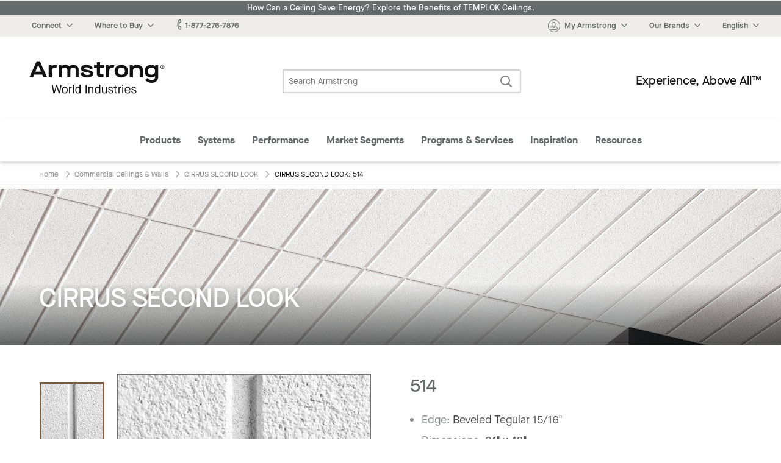

--- FILE ---
content_type: text/html; charset=UTF-8
request_url: https://www.armstrongceilings.com/commercial/en/commercial-ceilings-walls/cirrus-second-look-ceiling-tiles/item/514.html
body_size: 19130
content:




    
        
<!doctype html>
<html lang="en-US">
    
<head>

    <link rel="canonical" href="https://www.armstrongceilings.com/commercial/en/commercial-ceilings-walls/cirrus-second-look-ceiling-tiles/item/514.html"/>

    <meta http-equiv="content-type" content="text/html; charset=UTF-8"/>
    <meta name="viewport" content="width=device-width, initial-scale=1, viewport-fit=cover"/>

    
    <meta name="keywords" content="Second Look"/>
    
    
    
    
    <meta name="description" content="CIRRUS SECOND LOOK - 514 is part of the CIRRUS SECOND LOOK line from Armstrong Ceiling Solutions – Commercial. Browse &amp; Download Product Specs &amp; Data."/>
    
    
    
    
    <title>CIRRUS SECOND LOOK - 514 | Armstrong Ceiling Solutions – Commercial</title>
    
    


    
    
    
<link rel="stylesheet" href="/etc.clientlibs/foundation/clientlibs/main.min.css" type="text/css">



    
    
    
<link rel="stylesheet" href="/etc.clientlibs/armstrongceilings/clientlibs/headlibs/css.min.css" type="text/css">
<script src="/etc.clientlibs/clientlibs/granite/jquery.min.js"></script>
<script src="/etc.clientlibs/clientlibs/granite/utils.min.js"></script>
<script src="/etc.clientlibs/clientlibs/granite/jquery/granite.min.js"></script>
<script src="/etc.clientlibs/foundation/clientlibs/jquery.min.js"></script>
<script src="/etc.clientlibs/armstrongceilings/clientlibs/headlibs/js.min.js"></script>



    
    
    
<link rel="stylesheet" href="/etc.clientlibs/armstrongceilings/clientlibs/headlibs/line-page.min.css" type="text/css">



    

    








    

    

    <link rel="icon" type="image/svg+xml" href="/etc.clientlibs/armstrongceilings/clientlibs/headlibs/resources/images/favicons/a-circlelogo-white.svg" sizes="any"/>
    
        <link rel="alternate" hreflang="es" href="https://www.armstrongceilings.com/commercial/es/commercial-ceilings-walls/cirrus-second-look-ceiling-tiles/item/514.html" data-ignore-rewrite="true"/>
    
        <link rel="alternate" hreflang="pt" href="https://www.armstrongceilings.com/commercial/pt-br/commercial-ceilings-walls/cirrus-second-look-ceiling-tiles/item/514.html" data-ignore-rewrite="true"/>
    
        <link rel="alternate" hreflang="fr" href="https://www.armstrongceilings.com/commercial/fr-ca/commercial-ceilings-walls/cirrus-second-look-ceiling-tiles/item/514.html" data-ignore-rewrite="true"/>
    
    
    <meta name="theme-color" content="#7D5B3F"/>
    

    <meta property="og:title" content="CIRRUS SECOND LOOK Ceilings | Armstrong Ceiling Solutions – Commercial"/>
    <meta property="og:type" content="website"/>
    <meta property="og:url" content="https://www.armstrongceilings.com/commercial/en/commercial-ceilings-walls/cirrus-second-look-ceiling-tiles/item/514.html"/>
    <meta property="og:image" content="https://www.armstrongceilings.com/content/dam/armstrongceilings/commercial/north-america/images/HeroImages/cirrus-second-look-ceiling-hero.jpg/_jcr_content/renditions/hero.800.400.jpg"/>
    <meta name="twitter:title" content="CIRRUS SECOND LOOK Ceilings | Armstrong Ceiling Solutions – Commercial"/>
    <meta name="twitter:card" content="summary"/>
    <meta name="twitter:url" content="https://www.armstrongceilings.com/commercial/en/commercial-ceilings-walls/cirrus-second-look-ceiling-tiles/item/514.html"/>
    <meta name="twitter:image" content="https://www.armstrongceilings.com/content/dam/armstrongceilings/commercial/north-america/images/HeroImages/cirrus-second-look-ceiling-hero.jpg/_jcr_content/renditions/hero.800.400.jpg"/>
    
    
    <script>
        //polyfill
        window._satellite = {
            pageBottom : function() {},
            track : function() {},
            setVar : function() {},
            getVar : function() {}
        }
    </script>
    <script src="https://assets.adobedtm.com/8abff7c6244a/0e8c1020d4c5/launch-a3f917e63922.min.js" async></script>
</head>

    
            
        <body vocab="http://schema.org/" typeof="ItemPage">
    <header class="header cf" role="banner">
	
	
		<div>
<div class="tophat2 tophat" data-locale="en-us">
    
 	<a href="/commercial/en/performance/energy-saving-ceilings.html" class="announcement-bar" target="_blank" style="background-color:#656A6B;color:#ffffff;">
 		How Can a Ceiling Save Energy? Explore the Benefits of TEMPLOK Ceilings.</a>
    <nav class="tophat-nav">
        <div class="site-nav">
           <div id="top-hat-hamburger" class="hamburger-menu">
               <div class="burger-selector">
                   <div></div>
                   <div></div>
                   <div></div>
               </div>
           </div>
           <div class="switch-sites">
              <ul class="inline-list">
                 <li>
                    <div class="connect-links-header dropdown" data-toggle="dropdown-connect-links" aria-controls="dropdown-connect-links" data-yeti-box="dropdown-connect-links">
                       <a><span class="hide-for-small-only dropdown-arrow">Connect</span></a>
                    </div>
                    <div class="dropdown">
                       <div id="dropdown-connect-links" class="dropdown-pane" data-dropdown data-close-on-click="false" data-options="closeOnClick:false;">
                          <section class="link-list">
                             <ul>
                                
                                    
        
        <li>
            <a href="/commercial/en/contact-us-armstrong-commercial-ceilings.html" data-ignore-rewrite="true" data-modal-type="available" data-is-commercial="false" data-new-tab="false">
              Contact Us</a>
        </li>
    
                                
                                    
        
        <li>
            <a href="/commercial/en/find-a-ceiling-contractor.html" data-ignore-rewrite="true" data-modal-type="available" data-is-commercial="false" data-new-tab="false">
              Find a Contractor</a>
        </li>
    
                                
                                    
        
        <li>
            <a href="/commercial/en/find-a-ceiling-distributor.html" data-ignore-rewrite="true" data-modal-type="available" data-is-commercial="false" data-new-tab="false">
              Find a Distributor</a>
        </li>
    
                                
                                    
        
        <li>
            <a href="/commercial/en/rep-locator.html" data-ignore-rewrite="true" data-modal-type="available" data-is-commercial="false" data-new-tab="false">
              Find a Rep</a>
        </li>
    
                                
                                    
        
        <li>
            <a href="/commercial/en/contact-us-armstrong-commercial-ceilings/contact-techline.html" data-ignore-rewrite="true" data-modal-type="available" data-is-commercial="false" data-new-tab="false">
              Techline</a>
        </li>
    
                                
                                    
        
        <li>
            <a href="/commercial/en/programs-services/projectworks.html" data-ignore-rewrite="true" data-modal-type="available" data-is-commercial="false" data-new-tab="false">
              PROJECTWORKS</a>
        </li>
    
                                
                                    
        
        <li>
            <a href="/commercial/en/articles/armstrong-social-media.html" data-ignore-rewrite="true" data-modal-type="available" data-is-commercial="false" data-new-tab="false">
              Social Media</a>
        </li>
    
                                
                             </ul>
                          </section>
                       </div>
                    </div>
                 </li>
                 <li>
                    <div class="wtb-header dropdown" data-toggle="dropdown-wtb-">
                        <a href="#wtb"><span class="dropdown-arrow">Where to Buy</span></a>
                        <div id="dropdown-wtb-" class="dropdown-pane" data-dropdown data-hover="false">
                            <section class="link-list">
                              <ul>
                                
                                    <li>
        
        <li>
            <a href="https://kanopibyarmstrong.com/?utm_source=armstrongweb&utm_medium=referral&utm_campaign=no_campaign&utm_content=navigation_link04042024" target="_blank" data-ignore-rewrite="true" data-modal-type="available" data-is-commercial="false" data-new-tab="true">
              Buy Online with Kanopi</a>
        </li>
    </li>
                                
                                    <li>
        
        <li>
            <a href="/commercial/en/find-a-ceiling-distributor.html" data-ignore-rewrite="true" data-modal-type="available" data-is-commercial="false" data-new-tab="false">
              Find a Distributor</a>
        </li>
    </li>
                                
                                    <li>
        
        <li>
            <a href="https://kanopibyarmstrong.com/pages/residential-ceiling-tiles" target="_blank" data-ignore-rewrite="true" data-modal-type="available" data-is-commercial="false" data-new-tab="true">
              For the Home</a>
        </li>
    </li>
                                
                                    <li>
        
        <li>
            <a href="/commercial/en/programs-services/gsa-schedule-state-cooperative-and-purchasing-contracts-ceilings-walls.html" data-ignore-rewrite="true" data-modal-type="available" data-is-commercial="false" data-new-tab="false">
              Government &amp; State Contracts</a>
        </li>
    </li>
                                
                                    <li>
        
        <li>
            <a href="https://www.armstrongceilings.com/commercial/en/contact-us-armstrong-commercial-ceilings/contact-national-accounts.html" data-ignore-rewrite="true" data-modal-type="available" data-is-commercial="false" data-new-tab="false">
              National Account Program</a>
        </li>
    </li>
                                
                                    <li>
        
        <li>
            <a href="/commercial/en/samples.html" data-ignore-rewrite="true" data-modal-type="available" data-is-commercial="false" data-new-tab="false">
              Order Samples</a>
        </li>
    </li>
                                
                              </ul>
                            </section>
                        </div>
                    </div>
                </li>
                <li>
                    <a href="tel:1-877-276-7876"><span class="icon-phone"></span><span>1-877-276-7876</span></a>
                </li>
                  
                      <li>
                          <a href="#live-chat" data-live-chat><span class="icon-chat"></span>Chat Now</a>
                      </li>
                  
              </ul>
           </div>
        </div>
        <div class="site-controls">
            <ul class="inline-list">
                <li>
                    <div class="my-armstrong-header dropdown" data-toggle="dropdown-my-armstrong-">
                        <div>
	                        <a href="#my-armstrong">
	                            <span class="icon-avatar"><span class="cart-badge auth-show" style="display:none;">0</span></span>
	                            <span class="dropdown-arrow auth-hide">My Armstrong</span>
	                            <span class="dropdown-arrow auth-show" id="auth-label" style="display:none;">Hello,  <span id="auth-label-name"></span></span>
	                        </a>
                        </div>
                        <div id="dropdown-my-armstrong-" class="dropdown-pane" data-dropdown data-hover="false">
                            <section class="link-list">
                                <ul>
                                	<li class="auth-show" style="display:none;">
                                		<a href="/commercial/en/samples/ceiling-sample-cart.html" class="my-cart" data-cart-title="You have {quantity} items in your cart" title="You have 0 items in your cart">
                                			My Cart<span class="cart-badge">0</span></a>
                                	</li>
                                	<li class="auth-hide">
                                		<a class="login-button" data-cart-title="You have {quantity} items in your cart" title="You have 0 items in your cart">
                                			My Cart<span class="cart-badge">0</span></a>
                                	</li>
                                	<li class="auth-show" style="display:none;">
                                       <a href="/commercial/en/login-myarmstrong/my-armstrong-portal.html">
                                           <span class="non-contractor-account">My Armstrong</span>
                                           <span class="contractor-account" style="display:none;">My Armstrong Gridzilla Toolbox</span>
                                       </a>
                                    </li>
                                    <li class="gridzilla-rewards" style="display:none;">
                                       <a href="https://www.gridzillarewards.com/" target="_blank">Gridzilla Rewards</a>
                                    </li>
                                	<li class="auth-show" style="display:none;"><a class="sign-out-button" href="#">Sign Out</a></li>
                            		<li class="auth-hide"><a class="login-button">Sign In</button></a></li>
                            		<li class="auth-hide"><a href="https://www.armstrong.com/my-ceilings/register/en-us/commclgam">Register for an Account</a></li>
                                </ul>
                            </section>
                        </div>
                    </div>
                </li>
                <li>
                    <div class="brands-header dropdown" data-toggle="dropdown-brands-">
                        <a href="#brands"><span class="dropdown-arrow">Our Brands</span></a>
                        <div id="dropdown-brands-" class="dropdown-pane" data-dropdown data-hover="false">
                            <section class="link-list">
                                <ul>
                                    
                                        <li>
        
        <li>
            <a href="https://www.armstrong.com/" target="_blank" data-ignore-rewrite="true" data-modal-type="available" data-is-commercial="false" data-new-tab="true">
              Company</a>
        </li>
    </li>
                                    
                                        <li>
        
        <li>
            <a href="https://kanopibyarmstrong.com/?utm_source=armstrongweb&utm_medium=referral&utm_campaign=no_campaign&utm_content=navigation_link04042024" target="_blank" data-ignore-rewrite="true" data-modal-type="available" data-is-commercial="false" data-new-tab="true">
              Kanopi</a>
        </li>
    </li>
                                    
                                        <li>
        
        <li>
            <a href="https://kanopibyarmstrong.com/pages/residential-ceiling-tiles?utm_source=armstrongweb&utm_medium=referral&utm_campaign=res_migration" target="_blank" data-ignore-rewrite="true" data-modal-type="available" data-is-commercial="false" data-new-tab="true">
              Residential</a>
        </li>
    </li>
                                    
                                        <li>
        
        <li>
            <a href="https://www.azahner.com/" target="_blank" data-ignore-rewrite="true" data-modal-type="available" data-is-commercial="false" data-new-tab="true">
              A. Zahner Company</a>
        </li>
    </li>
                                    
                                        <li>
        
        <li>
            <a href="https://arktura.com/" target="_blank" data-ignore-rewrite="true" data-modal-type="available" data-is-commercial="false" data-new-tab="true">
              Arktura</a>
        </li>
    </li>
                                    
                                        <li>
        
        <li>
            <a href="https://bokmodern.com/" target="_blank" data-ignore-rewrite="true" data-modal-type="available" data-is-commercial="false" data-new-tab="true">
              BŌK Modern</a>
        </li>
    </li>
                                    
                                        <li>
        
        <li>
            <a href="https://geometrik.com/" target="_blank" data-ignore-rewrite="true" data-modal-type="available" data-is-commercial="false" data-new-tab="true">
              Geometrik</a>
        </li>
    </li>
                                    
                                        <li>
        
        <li>
            <a href="https://mozdesigns.com/" target="_blank" data-ignore-rewrite="true" data-modal-type="available" data-is-commercial="false" data-new-tab="true">
              MoZ Designs</a>
        </li>
    </li>
                                    
                                        <li>
        
        <li>
            <a href="https://parallelap.com/products/" target="_blank" data-ignore-rewrite="true" data-modal-type="available" data-is-commercial="false" data-new-tab="true">
              Parallel</a>
        </li>
    </li>
                                    
                                        <li>
        
        <li>
            <a href="https://turf.design/" target="_blank" data-ignore-rewrite="true" data-modal-type="available" data-is-commercial="false" data-new-tab="true">
              Turf Design</a>
        </li>
    </li>
                                    
                                        <li>
        
        <li>
            <a href="https://www.3-form.com/" target="_blank" data-ignore-rewrite="true" data-modal-type="available" data-is-commercial="false" data-new-tab="true">
              3form</a>
        </li>
    </li>
                                    
                                </ul>
                            </section>
                        </div>
                    </div>
                </li>
                <li>
                    <div class="site-selection-header dropdown" data-toggle="dropdown-site-selection">
                        <a href="#site-selection"><span class="dropdown-arrow">English</span></a>
                        <div id="dropdown-site-selection" class="dropdown-pane" data-dropdown data-hover="false">
                            <section class="link-list">
                                <ul>
                                    
                                        <li>
        
        <li>
            <a href="/commercial/en/commercial-ceilings-walls/cirrus-second-look-ceiling-tiles.html" class="switcher-link-test" data-ignore-rewrite="true" data-modal-type="available" data-is-commercial="true" data-target-locale="en-us" data-rep-url="/content/armstrongceilings/commercial/north-america/en-us/rep-locator.html" data-new-tab="false">
              US/Canada/Caribbean – English</a>
        </li>
    </li>
                                    
                                        <li>
        
        <li>
            <a href="/commercial/fr-ca/commercial-ceilings-walls/cirrus-second-look-ceiling-tiles.html" class="switcher-link-test" data-ignore-rewrite="true" data-modal-type="available" data-is-commercial="true" data-target-locale="fr-ca" data-rep-url="/content/armstrongceilings/commercial/north-america/fr-ca/rep-locator.html" data-new-tab="false">
              US/Canada – Français</a>
        </li>
    </li>
                                    
                                        <li>
        
        <li>
            <a href="/commercial/es/commercial-ceilings-walls/cirrus-second-look-ceiling-tiles.html" class="switcher-link-test" data-ignore-rewrite="true" data-modal-type="available" data-is-commercial="true" data-target-locale="es-mx" data-rep-url="/content/armstrongceilings/commercial/latin-america/es-mx/rep-locator.html" data-new-tab="false">
              US/Latin America – Español</a>
        </li>
    </li>
                                    
                                        <li>
        
        <li>
            <a href="/commercial/pt-br.html" class="switcher-link-test" data-ignore-rewrite="true" data-modal-type="not-available" data-is-commercial="true" data-target-locale="pt-br" data-rep-url="/content/armstrongceilings/commercial/latin-america/pt-br/rep-locator.html" data-new-tab="false">
              Brazil – Portuguese</a>
        </li>
    </li>
                                    
                                </ul>
                            </section>
                        </div>
                    </div>
                </li>
            </ul>
            <ul class="inline-list mobile">
                <li>
                    <div class="connect-header dropdown" data-toggle="dropdown-connect-site-controls">
                        <a href="#connect"><span class="icon-phone"></span></a>
                        <div id="dropdown-connect-site-controls" class="dropdown-pane" data-dropdown data-hover="false">
                            <section class="link-list">
                              <ul>
                                <li><a href="tel:1-877-276-7876" data-contact-phone="1-877-276-7876">1-877-276-7876</a></li>
                                
                                    
        
        <li>
            <a href="/commercial/en/contact-us-armstrong-commercial-ceilings.html" data-ignore-rewrite="true" data-modal-type="available" data-is-commercial="false" data-new-tab="false">
              Contact Us</a>
        </li>
    
                                
                                    
        
        <li>
            <a href="/commercial/en/find-a-ceiling-contractor.html" data-ignore-rewrite="true" data-modal-type="available" data-is-commercial="false" data-new-tab="false">
              Find a Contractor</a>
        </li>
    
                                
                                    
        
        <li>
            <a href="/commercial/en/find-a-ceiling-distributor.html" data-ignore-rewrite="true" data-modal-type="available" data-is-commercial="false" data-new-tab="false">
              Find a Distributor</a>
        </li>
    
                                
                                    
        
        <li>
            <a href="/commercial/en/rep-locator.html" data-ignore-rewrite="true" data-modal-type="available" data-is-commercial="false" data-new-tab="false">
              Find a Rep</a>
        </li>
    
                                
                                    
        
        <li>
            <a href="/commercial/en/contact-us-armstrong-commercial-ceilings/contact-techline.html" data-ignore-rewrite="true" data-modal-type="available" data-is-commercial="false" data-new-tab="false">
              Techline</a>
        </li>
    
                                
                                    
        
        <li>
            <a href="/commercial/en/programs-services/projectworks.html" data-ignore-rewrite="true" data-modal-type="available" data-is-commercial="false" data-new-tab="false">
              PROJECTWORKS</a>
        </li>
    
                                
                                    
        
        <li>
            <a href="/commercial/en/articles/armstrong-social-media.html" data-ignore-rewrite="true" data-modal-type="available" data-is-commercial="false" data-new-tab="false">
              Social Media</a>
        </li>
    
                                
                              </ul>
                            </section>
                        </div>
                    </div>
                </li>
                <li>
                    <div class="wtb-header dropdown" data-toggle="dropdown-wtb-site-controls">
                        <a href="#wtb"><span class="icon-pin"></span></a>
                        <div id="dropdown-wtb-site-controls" class="dropdown-pane" data-dropdown data-hover="false">
                             <section class="link-list">
                                 <ul>
                                     
                                         <li>
        
        <li>
            <a href="https://kanopibyarmstrong.com/?utm_source=armstrongweb&utm_medium=referral&utm_campaign=no_campaign&utm_content=navigation_link04042024" target="_blank" data-ignore-rewrite="true" data-modal-type="available" data-is-commercial="false" data-new-tab="true">
              Buy Online with Kanopi</a>
        </li>
    </li>
                                     
                                         <li>
        
        <li>
            <a href="/commercial/en/find-a-ceiling-distributor.html" data-ignore-rewrite="true" data-modal-type="available" data-is-commercial="false" data-new-tab="false">
              Find a Distributor</a>
        </li>
    </li>
                                     
                                         <li>
        
        <li>
            <a href="https://kanopibyarmstrong.com/pages/residential-ceiling-tiles" target="_blank" data-ignore-rewrite="true" data-modal-type="available" data-is-commercial="false" data-new-tab="true">
              For the Home</a>
        </li>
    </li>
                                     
                                         <li>
        
        <li>
            <a href="/commercial/en/programs-services/gsa-schedule-state-cooperative-and-purchasing-contracts-ceilings-walls.html" data-ignore-rewrite="true" data-modal-type="available" data-is-commercial="false" data-new-tab="false">
              Government &amp; State Contracts</a>
        </li>
    </li>
                                     
                                         <li>
        
        <li>
            <a href="https://www.armstrongceilings.com/commercial/en/contact-us-armstrong-commercial-ceilings/contact-national-accounts.html" data-ignore-rewrite="true" data-modal-type="available" data-is-commercial="false" data-new-tab="false">
              National Account Program</a>
        </li>
    </li>
                                     
                                         <li>
        
        <li>
            <a href="/commercial/en/samples.html" data-ignore-rewrite="true" data-modal-type="available" data-is-commercial="false" data-new-tab="false">
              Order Samples</a>
        </li>
    </li>
                                     
                                 </ul>
                             </section>
                        </div>
                    </div>
                </li>
                <li>
                    <div class="your-account dropdown" data-toggle="dropdown-your-accountsite-controls">
                        <a href="" class="href-helper">
                            <span class="icon-avatar"><span class="cart-badge">0</span></span>
                            <div class="your-account__label">
                                <span class="label auth-hide">Register &#x2F; Sign In</span>
                                <span>My Armstrong </span>
                            </div>
                        </a>
                        <div id="dropdown-your-accountsite-controls" class="dropdown-pane" data-dropdown data-hover="false">
                            <section class="link-list">
                              <ul>
                                <li class="auth-show" style="display:none;">
                               		<a href="/commercial/en/samples/ceiling-sample-cart.html" class="my-cart" data-cart-title="You have {quantity} items in your cart" title="You have 0 items in your cart">
                               			My Cart<span class="cart-badge">0</span></a>
                               	</li>
                               	<li class="auth-hide">
                               		<a class="login-button" data-cart-title="You have {quantity} items in your cart" title="You have 0 items in your cart">
                               			My Cart<span class="cart-badge">0</span></a>
                               	</li>
                               	<li>
                                    <a class="auth-show" style="display:none;" href="/commercial/en/login-myarmstrong/my-armstrong-portal.html">
                                        <span class="non-contractor-account">My Armstrong</span>
                                        <span class="contractor-account" style="display:none;">My Armstrong Gridzilla Toolbox</span>
                                    </a>
                                </li>
                                <li class="gridzilla-rewards" style="display:none;">
                                   <a href="https://www.gridzillarewards.com/" target="_blank">Gridzilla Rewards</a>
                                </li>
                              </ul>
                            </section>
                            <hr class="auth-show" style="display:none;"/>
                            <a class="auth-show sign-out-button" href="#" style="display:none;">Sign Out</a>
                            <a class="auth-hide login-button">Sign In</button>
                            <a class="auth-hide" href="https://www.armstrong.com/my-ceilings/register/en-us/commclgam">Register for an Account</a>
                        </div>
                    </div>
                </li>
                <li>
                    <div class="site-selection-header dropdown" data-toggle="dropdown-site-selection-site-controls">
                        <a href="#site-selection"><span class="icon-globe"></span></a>
                        <div id="dropdown-site-selection-site-controls" class="dropdown-pane" data-dropdown data-hover="false">
                             <section class="link-list">
                                 <ul>
                                     
                                         <li>
        
        <li>
            <a href="/commercial/en/commercial-ceilings-walls/cirrus-second-look-ceiling-tiles.html" class="switcher-link-test" data-ignore-rewrite="true" data-modal-type="available" data-is-commercial="true" data-target-locale="en-us" data-rep-url="/content/armstrongceilings/commercial/north-america/en-us/rep-locator.html" data-new-tab="false">
              US/Canada/Caribbean – English</a>
        </li>
    </li>
                                     
                                         <li>
        
        <li>
            <a href="/commercial/fr-ca/commercial-ceilings-walls/cirrus-second-look-ceiling-tiles.html" class="switcher-link-test" data-ignore-rewrite="true" data-modal-type="available" data-is-commercial="true" data-target-locale="fr-ca" data-rep-url="/content/armstrongceilings/commercial/north-america/fr-ca/rep-locator.html" data-new-tab="false">
              US/Canada – Français</a>
        </li>
    </li>
                                     
                                         <li>
        
        <li>
            <a href="/commercial/es/commercial-ceilings-walls/cirrus-second-look-ceiling-tiles.html" class="switcher-link-test" data-ignore-rewrite="true" data-modal-type="available" data-is-commercial="true" data-target-locale="es-mx" data-rep-url="/content/armstrongceilings/commercial/latin-america/es-mx/rep-locator.html" data-new-tab="false">
              US/Latin America – Español</a>
        </li>
    </li>
                                     
                                         <li>
        
        <li>
            <a href="/commercial/pt-br.html" class="switcher-link-test" data-ignore-rewrite="true" data-modal-type="not-available" data-is-commercial="true" data-target-locale="pt-br" data-rep-url="/content/armstrongceilings/commercial/latin-america/pt-br/rep-locator.html" data-new-tab="false">
              Brazil – Portuguese</a>
        </li>
    </li>
                                     
                                 </ul>
                             </section>
                        </div>
                    </div>
                </li>
            </ul>
        </div>
    </nav><!--end .nav-->
    
    <div class="reveal xlarge language-switch-modal" id="language-switch-modal" data-reveal>
        <div class="modal-content">
            <p id="language-switch-message"></p>
        </div>
        <button class="primary text-no-transform" id="confirm-language-switch"></button>
        <button data-close class="secondary-btn text-no-transform" id="cancel-language-switch"></button>
    </div>
</div></div>
	    <div><div class="header-main2 header-main" data-loginpath="/saml/en-us/com" data-accounturl="/commercial/en/login-myarmstrong/my-armstrong-portal.html" data-logoutpath="/commercial/en.logout.html">
    <div class="logo">
        <a href="/commercial/en.html" title="Commercial Ceilings Home">
            <span class="icon-armstrong-ceilings-and-walls-logo"></span><span class="is-vishidden">Armstrong</span>
        </a>
    </div>
    <div class="search-form">
        <form action="/commercial/en/search.html" method="GET">
            <fieldset class="inline-form search-form">
                <legend class="is-vishidden">Search Armstrong</legend>
                <label for="search-field" class="is-vishidden">Search</label>
                <input type="search" maxlength="300" placeholder="Search Armstrong" id="search-field" class="search-field" name="q" data-has-ac data-source="/commercial/en/search/_jcr_content.aclite.json"/>
                <button class="search-submit">
                    <span class="icon-search" aria-hidden="true"></span>
                    <span class="is-vishidden">Search</span>
                </button>
            </fieldset>
        </form>
    </div>
    <div class="tag-line">Experience, Above All™</div>
</div>
</div>
	    <div class="row">
	        <div class="column small-12"></div>
	    </div>
	    <div>
    <input type="checkbox" id="menu-toggle"/>
    <nav class="mega-menu2" id="mega-menu">
    	<!-- Template for nav bar -->
        
        <!-- nav bar -->
        <div>
        	<div class="menu-mega-menu__header">
	            <div class="small-10 columns mega-menu__header-title">
	                Main Menu
	            </div>
	            <div class="small-2 medium-12 columns">
	                <button class="menu-mega-menu__close text-link"><span class="icon-x"></span></button>
	            </div>
	        </div>
            <ul class="mega-menu__categories" id="menu-closed">
                <li data-mega-menu="menu-megamenu_section2" data-mega-menu-source-url="/commercial/en/header-footer-2/_jcr_content/megamenu/megaMenuPanels/megamenu_section2.html" class="mega-menu__menu-item">
                    <div class="mega-menu__caption" data-has-dropdown="true">
                        <a href="#megamenu_section2" data-link-name="megamenu" data-link-title="Products" data-link-placement="megamenu">
                        	Products
                        </a>
                        
                    </div>
                </li>
<li data-mega-menu="menu-megamenu_section2_1019960530" data-mega-menu-source-url="/commercial/en/header-footer-2/_jcr_content/megamenu/megaMenuPanels/megamenu_section2_1019960530.html" class="mega-menu__menu-item">
                    <div class="mega-menu__caption" data-has-dropdown="true">
                        <a href="#megamenu_section2_1019960530" data-link-name="megamenu" data-link-title="Systems" data-link-placement="megamenu">
                        	Systems
                        </a>
                        
                    </div>
                </li>
<li data-mega-menu="menu-megamenu_section2_1593248281" data-mega-menu-source-url="/commercial/en/header-footer-2/_jcr_content/megamenu/megaMenuPanels/megamenu_section2_1593248281.html" class="mega-menu__menu-item">
                    <div class="mega-menu__caption" data-has-dropdown="true">
                        <a href="#megamenu_section2_1593248281" data-link-name="megamenu" data-link-title="Performance" data-link-placement="megamenu">
                        	Performance
                        </a>
                        
                    </div>
                </li>
<li data-mega-menu="menu-megamenu_section2_853350667" data-mega-menu-source-url="/commercial/en/header-footer-2/_jcr_content/megamenu/megaMenuPanels/megamenu_section2_853350667.html" class="mega-menu__menu-item">
                    <div class="mega-menu__caption" data-has-dropdown="true">
                        <a href="#megamenu_section2_853350667" data-link-name="megamenu" data-link-title="Market Segments" data-link-placement="megamenu">
                        	Market Segments
                        </a>
                        
                    </div>
                </li>
<li data-mega-menu="menu-megamenu_section2_1819014832" data-mega-menu-source-url="/commercial/en/header-footer-2/_jcr_content/megamenu/megaMenuPanels/megamenu_section2_1819014832.html" class="mega-menu__menu-item">
                    <div class="mega-menu__caption" data-has-dropdown="true">
                        <a href="#megamenu_section2_1819014832" data-link-name="megamenu" data-link-title="Programs Services" data-link-placement="megamenu">
                        	Programs &amp; Services
                        </a>
                        
                    </div>
                </li>
<li data-mega-menu="menu-megamenu_section2_951142497" data-mega-menu-source-url="/commercial/en/header-footer-2/_jcr_content/megamenu/megaMenuPanels/megamenu_section2_951142497.html" class="mega-menu__menu-item">
                    <div class="mega-menu__caption" data-has-dropdown="true">
                        <a href="#megamenu_section2_951142497" data-link-name="megamenu" data-link-title="Inspiration" data-link-placement="megamenu">
                        	Inspiration
                        </a>
                        
                    </div>
                </li>
<li data-mega-menu="menu-megamenu_section2_1927949909" data-mega-menu-source-url="/commercial/en/header-footer-2/_jcr_content/megamenu/megaMenuPanels/megamenu_section2_1927949909.html" class="mega-menu__menu-item">
                    <div class="mega-menu__caption" data-has-dropdown="true">
                        <a href="#megamenu_section2_1927949909" data-link-name="megamenu" data-link-title="Resources" data-link-placement="megamenu">
                        	Resources
                        </a>
                        
                    </div>
                </li>

                <li class="mega-menu__menu-item"><label for="menu-toggle"><span class="icon-x"></span> </label></li>
                <li class="mega-menu__menu-item"><label for="menu-toggle"><span class="icon-chevron-sm-down"></span> More</label></li>
            </ul>
        </div>
        <ul class="mega-menu__panels">
        	<!-- panels/section components -->
        	
        	<!-- nav panel for middle state -->
            <li class="mega-menu__dropdown" id="menu-more-categories">
                <div class="mega-menu__panel">
                    <div class="mega-menu__header">
	                    <div class="small-10 columns mega-menu__header-title">
	                        More Categories
	                    </div>
	                    <div class="small-2 medium-12 columns">
	                        <button class="mega-menu__close text-link"><span class="icon-x"></span><span class="mega-menu__close-label"></span></button>
	                    </div>
                    </div>
                    <div class="mega-menu__content">
                        <div class="small-12 columns">
                            
        	<div class="menu-mega-menu__header">
	            <div class="small-10 columns mega-menu__header-title">
	                Main Menu
	            </div>
	            <div class="small-2 medium-12 columns">
	                <button class="menu-mega-menu__close text-link"><span class="icon-x"></span></button>
	            </div>
	        </div>
            <ul class="mega-menu__categories" id="menu-closed">
                <li data-mega-menu="menu-megamenu_section2" data-mega-menu-source-url="/commercial/en/header-footer-2/_jcr_content/megamenu/megaMenuPanels/megamenu_section2.html" class="mega-menu__menu-item">
                    <div class="mega-menu__caption" data-has-dropdown="true">
                        <a href="#megamenu_section2" data-link-name="megamenu" data-link-title="Products" data-link-placement="megamenu">
                        	Products
                        </a>
                        
                    </div>
                </li>
<li data-mega-menu="menu-megamenu_section2_1019960530" data-mega-menu-source-url="/commercial/en/header-footer-2/_jcr_content/megamenu/megaMenuPanels/megamenu_section2_1019960530.html" class="mega-menu__menu-item">
                    <div class="mega-menu__caption" data-has-dropdown="true">
                        <a href="#megamenu_section2_1019960530" data-link-name="megamenu" data-link-title="Systems" data-link-placement="megamenu">
                        	Systems
                        </a>
                        
                    </div>
                </li>
<li data-mega-menu="menu-megamenu_section2_1593248281" data-mega-menu-source-url="/commercial/en/header-footer-2/_jcr_content/megamenu/megaMenuPanels/megamenu_section2_1593248281.html" class="mega-menu__menu-item">
                    <div class="mega-menu__caption" data-has-dropdown="true">
                        <a href="#megamenu_section2_1593248281" data-link-name="megamenu" data-link-title="Performance" data-link-placement="megamenu">
                        	Performance
                        </a>
                        
                    </div>
                </li>
<li data-mega-menu="menu-megamenu_section2_853350667" data-mega-menu-source-url="/commercial/en/header-footer-2/_jcr_content/megamenu/megaMenuPanels/megamenu_section2_853350667.html" class="mega-menu__menu-item">
                    <div class="mega-menu__caption" data-has-dropdown="true">
                        <a href="#megamenu_section2_853350667" data-link-name="megamenu" data-link-title="Market Segments" data-link-placement="megamenu">
                        	Market Segments
                        </a>
                        
                    </div>
                </li>
<li data-mega-menu="menu-megamenu_section2_1819014832" data-mega-menu-source-url="/commercial/en/header-footer-2/_jcr_content/megamenu/megaMenuPanels/megamenu_section2_1819014832.html" class="mega-menu__menu-item">
                    <div class="mega-menu__caption" data-has-dropdown="true">
                        <a href="#megamenu_section2_1819014832" data-link-name="megamenu" data-link-title="Programs Services" data-link-placement="megamenu">
                        	Programs &amp; Services
                        </a>
                        
                    </div>
                </li>
<li data-mega-menu="menu-megamenu_section2_951142497" data-mega-menu-source-url="/commercial/en/header-footer-2/_jcr_content/megamenu/megaMenuPanels/megamenu_section2_951142497.html" class="mega-menu__menu-item">
                    <div class="mega-menu__caption" data-has-dropdown="true">
                        <a href="#megamenu_section2_951142497" data-link-name="megamenu" data-link-title="Inspiration" data-link-placement="megamenu">
                        	Inspiration
                        </a>
                        
                    </div>
                </li>
<li data-mega-menu="menu-megamenu_section2_1927949909" data-mega-menu-source-url="/commercial/en/header-footer-2/_jcr_content/megamenu/megaMenuPanels/megamenu_section2_1927949909.html" class="mega-menu__menu-item">
                    <div class="mega-menu__caption" data-has-dropdown="true">
                        <a href="#megamenu_section2_1927949909" data-link-name="megamenu" data-link-title="Resources" data-link-placement="megamenu">
                        	Resources
                        </a>
                        
                    </div>
                </li>

                
                
            </ul>
        
                        </div>
                    </div>
                </div>
            </li>
        </ul>
    </nav>
    
</div>
	
</header>
    <div id="cartStickyStart"></div>
    <div class="page " id="page">
        <div role="main">
            
<div class="logo show-for-print">
    <a title="Commercial Ceilings Home">
        <span class="icon-armstrong-logo"></span><span class="is-vishidden"></span>
    </a>
</div>
<header class="page-title no-rule  hide-for-small-only">

    <div class="header-section">
        <nav aria-label="You are here:" role="navigation">
            <ul class="breadcrumbs">
                
                    
                        <li>
                            <a href="/commercial/en.html" property="item" typeof="WebPage" data-link-name="breadcrumb" data-link-title="Home">
                               <span class="breadcrumbs__title" property="name">Home</span>
                            </a>
                        </li>
                    
                        <li>
                            <a href="/commercial/en/commercial-ceilings-walls.html" property="item" typeof="WebPage" data-link-name="breadcrumb" data-link-title="Commercial Ceilings &amp; Walls">
                               <span class="breadcrumbs__title" property="name">Commercial Ceilings &amp; Walls</span>
                            </a>
                        </li>
                    
                        <li>
                            <a href="/commercial/en/commercial-ceilings-walls/cirrus-second-look-ceiling-tiles.html" property="item" typeof="CollectionPage" data-link-name="breadcrumb" data-link-title="CIRRUS SECOND LOOK">
                               <span class="breadcrumbs__title" property="name">CIRRUS SECOND LOOK</span>
                            </a>
                        </li>
                    
                    <li>
                        <span property="item" class="breadcrumbs__title">
                            CIRRUS SECOND LOOK: 514
                        </span>
                    </li>
                
            </ul>
            
            
                <script type="application/ld+json">
                    {"@context": "https://schema.org","@type": "BreadcrumbList","itemListElement": [{"@type": "ListItem", "position": 1,"name": "Home","item": "https://www.armstrongceilings.com/commercial/en.html"},{"@type": "ListItem", "position": 2,"name": "Commercial Ceilings & Walls","item": "https://www.armstrongceilings.com/commercial/en/commercial-ceilings-walls.html"},{"@type": "ListItem", "position": 3,"name": "CIRRUS SECOND LOOK","item": "https://www.armstrongceilings.com/commercial/en/commercial-ceilings-walls/cirrus-second-look-ceiling-tiles.html"},{"@type": "ListItem", "position": 4,"name": "CIRRUS SECOND LOOK: 514"}]}
                </script>
            
        </nav>
        

        
            <div class="small-12   columns">
                
                
                
                
                
            </div>
            
        
        
    </div>
</header>

<div class="product-item">
    
        <div class="hero-container shortened hide-for-print" data-link-placement="hero">
     <div class="image" title="CIRRUS SECOND LOOK">
     	<div class="hero-image" style="background-image:url('//s7-images.armstrongceilings.com/is/image/Armstrong/RS511_Cirrus2ndLook_NEW?fit=hfit&hei=600&wid=1920');" alt="CIRRUS SECOND LOOK"></div>
     	<div class="hero-gradient-overlay"></div>
     </div>
     <div class="hero__content" title="CIRRUS SECOND LOOK">
        <div class="row column">
            <div class="column hero-overlay">
                <header>
                    <h1 class="hero-headline">CIRRUS SECOND LOOK</h1>
                    
                </header>
            </div>
        </div>
    </div>
</div>

             
        <section class="section extra-padding-top">
            <div class="row">
                <div class="small-12 print-12 columns show-for-print">
                    <h3>CIRRUS SECOND LOOK</h3>
                </div>
                <div class="small-12 medium-6 print-6 columns">
                   
                    
	<div class="item-image-previewer" data-has-3d-model="false" data-link-placement="item-image-previewer">
	    
	    <script>
	        (function(armceilaem, $, window, document, undefined) {
	            armceilaem.itemImagePreviewer = {
	                translations: {
	                    "color": "Color",
	                    "item_size": "Item Size"
	                },
	                products: [{"itemId":44524,"colorId":1,"backColorId":0,"materialId":"BP514A","images":[]}],
	                scene7Url: "//s7-images.armstrongceilings.com/is/image/Armstrong/"
	            }
	        })(window.armceilaem = window.armceilaem || {}, jQuery, window, document);
	    </script>
	
	     <div class="short-code hide-for-print show-for-small-only">
	        <h3>
	            
	        </h3>
	     </div>
	     
	     <ul class="images hide-for-print">
	         <li class="3d-model hide">
	            <a href="" class="href-helper" data-image-type="3d-model">
	                <img src="/etc.clientlibs/armstrongceilings/clientlibs/headlibs/resources/images/360_icon.svg"/>
	            </a>
	         </li>
	         <li class="3d-render hide">
	            <a href="" class="href-helper" data-fast="none" data-image-previewer="figure.main-image" data-options='{&quot;targetImage&quot;:&quot;img.preview&quot;}' data-image-previewer-crop="true" data-image-type="static3d">
	                <img/>
	            </a>
	         </li>
	         
	             <li>
	                 <a href="" class="active" data-url="//s7-images.armstrongceilings.com/is/image/Armstrong/Cirrus_Scored_cropped" data-modal-url="//s7-images.armstrongceilings.com/is/image/Armstrong/Cirrus_Scored_cropped?wid=500&hei=500" data-image-previewer="figure.main-image" data-options='{&quot;targetImage&quot;:&quot;img.preview&quot;}' data-image-previewer-crop="true" data-fast="none" data-image-type="swatch" data-sustain="false" data-crop="true" title="CIRRUS SECOND LOOK | 514">
	                     <img src="//s7-images.armstrongceilings.com/is/image/Armstrong/Cirrus_Scored_cropped?wid=100&hei=100&fit=crop" alt="CIRRUS SECOND LOOK | 514" loading="lazy"/>
	                     
	                 </a>
	             </li>
	         
	             <li>
	                 <a href="" data-url="//s7-images.armstrongceilings.com/is/image/Armstrong/abpcom_Second+Look+III" data-modal-url="//s7-images.armstrongceilings.com/is/image/Armstrong/abpcom_Second+Look+III?wid=500&hei=500" data-image-previewer="figure.main-image" data-options='{&quot;targetImage&quot;:&quot;img.preview&quot;}' data-image-previewer-crop="true" data-fast="none" data-image-type="design" data-sustain="false" data-crop="false" title="III">
	                     <img src="//s7-images.armstrongceilings.com/is/image/Armstrong/abpcom_Second+Look+III?wid=100&hei=100" alt="III" loading="lazy"/>
	                     
	                 </a>
	             </li>
	         
	             <li>
	                 <a href="" data-url="//s7-images.armstrongceilings.com/is/image/Armstrong/abp_us_Dim-Dwg_24x48" data-modal-url="//s7-images.armstrongceilings.com/is/image/Armstrong/abp_us_Dim-Dwg_24x48?wid=500&hei=500" data-image-previewer="figure.main-image" data-options='{&quot;targetImage&quot;:&quot;img.preview&quot;}' data-image-previewer-crop="true" data-fast="none" data-image-type="shape" data-sustain="false" data-crop="false" title="24&#34; x 48&#34;">
	                     <img src="//s7-images.armstrongceilings.com/is/image/Armstrong/abp_us_Dim-Dwg_24x48?wid=100&hei=100" alt="24&#34; x 48&#34;" loading="lazy"/>
	                     
	                 </a>
	             </li>
	         
	             <li>
	                 <a href="" data-url="//s7-images.armstrongceilings.com/is/image/Armstrong/RS511_Cirrus2ndLook_NEW" data-modal-url="//s7-images.armstrongceilings.com/is/image/Armstrong/RS511_Cirrus2ndLook_NEW?wid=500&hei=500" data-image-previewer="figure.main-image" data-options='{&quot;targetImage&quot;:&quot;img.preview&quot;}' data-image-previewer-crop="true" data-fast="none" data-image-type="roomscene" data-sustain="false" data-crop="true" title="CIRRUS SECOND LOOK">
	                     <img src="//s7-images.armstrongceilings.com/is/image/Armstrong/RS511_Cirrus2ndLook_NEW?wid=100&hei=100&fit=crop" alt="CIRRUS SECOND LOOK" loading="lazy"/>
	                     
	                 </a>
	             </li>
	         
	     </ul>
	     
	     <div>
	         <figure class="main-image no-caption" data-image-previewer-width="500" data-image-previewer-height="500" data-has-back-colors="false">
	                 <div>
	                     <babylon id="3d-viewer" templates.main.params.fill-screen="true" skybox="false" ground="false" class="invisible hide-for-print">
	                     </babylon>
	                     
	                     <img onload="this.setAttribute('data-initialized', true)" data-force-responsive="true" data-default-image-src="//s7-images.armstrongceilings.com/is/image/Armstrong/Cirrus_Scored_cropped" alt="CIRRUS SECOND LOOK | 514" class="preview no-margin-bottom" data-interchange="[//s7-images.armstrongceilings.com/is/image/Armstrong/Cirrus_Scored_cropped?wid=418&hei=418&fit=crop, small], [//s7-images.armstrongceilings.com/is/image/Armstrong/Cirrus_Scored_cropped?wid=460&hei=460&fit=crop, medium], [//s7-images.armstrongceilings.com/is/image/Armstrong/Cirrus_Scored_cropped?wid=500&hei=500&fit=crop, large]"/>
	                     
	                     <div class="reveal" id="image-enlarge-modal" data-reveal>
	                         <div class="modal-content">
	                             <img src="//s7-images.armstrongceilings.com/is/image/Armstrong/Cirrus_Scored_cropped?wid=500&hei=500" class="modal-image" loading="lazy"/>
	                         </div>
	                         <button class="close-button" data-close aria-label="Close reveal" type="button">
	                         <span aria-hidden="true" class="icon-x"></span>
	                         </button>
	                     </div>
	                     <img class="icon-360 hide" src="/etc.clientlibs/armstrongceilings/clientlibs/headlibs/resources/images/360_icon.svg"/>
	                     <a class="preview-enlarge-modal"><span class="icon-enlarge hide-for-print"></span></a>
	                 </div>
	                 <div class="caption-container">
	                    <div class="hide-for-print">Back to <a class="back-to-configure-item">Configure an Item</a></div>
	                 </div>
	         </figure>
	     </div>
	</div>

	               
                    
     <div class="item-image-previewer-colors">
         <div class="colors-container  hide-for-print" data-group-by-type="false">
             <div class="color-caption">
                <div class="generic">
                   Color
                </div>
                <div class="selected-color hide">
                   Color: 
                   <span></span></div>
             </div>
             <div class="disclaimer">Color shown may vary from actual product.</div>
             
             
             
                   <div>
                       <ul class="colors">
                           <li>
                                 
                                 <a href="" data-color="White" data-color-abbr="WH" data-color-id="1" data-url="//s7-images.armstrongceilings.com/is/image/Armstrong/abp_line_col_cirrus" data-modal-url="//s7-images.armstrongceilings.com/is/image/Armstrong/abp_line_col_cirrus?wid=500&hei=500" data-fast="none" data-sustain="true" data-image-previewer="figure.main-image" data-options='{&quot;targetImage&quot;:&quot;img.preview&quot;}' data-is-custom="false" data-material-id="BP514A" data-crop="true" title="White">
                                     <img src="//s7-images.armstrongceilings.com/is/image/Armstrong/abp_line_col_cirrus?wid=50&hei=50&fit=crop" alt="White" loading="lazy"/>
                                 </a>
                          </li>
                       </ul>
                   </div>
             
         </div>
     </div>

                </div>
                <div class="small-12 medium-6 print-6 columns">
                    <div class="item-overview" data-link-placement="item-overview">
     
    <div class="short-code hide-for-small-only">
        <h3>
	        514
	    </h3>
    </div>
    
    
     
    <div class="attributes">
        <ul>
            <li>Edge: <span>Beveled Tegular 15/16&#34;</span></li>
            <li>Dimensions: <span>24&#34; x 48&#34;</span></li>
            <li>Thickness: <span>3/4&#34;</span></li>
            <li>Shape: <span>Rectangle</span></li>
            <li>
                
                Pattern: <span>III</span>
            </li>
            
            
            
            
            
            <li class="acoustics ">
                Acoustics:<br/>
                
                <div class="nrc"><span>NRC:</span> <span>0.65</span></div>
                <div class="cac"><span>CAC:</span> <span>35</span></div>
                
                
                
                
                
                
                
                
                
                
                
                
                
                
                
                
                
            </li>
            <li>Fire Performance: <span>Class A (UL)</span></li>
            <li>Light Reflectance: <span>85%</span></li>
            
            <li>Face Profile: <span>15/16&#34;</span></li>
            
            
            
            
            
        </ul>
        <div class="padding-top hide-for-print">
            <a href="#product-details">See All Product Details <span class="icon-chevron-sm-down"></span></a>
        </div>
        <div class="padding-top hide-for-print">
            <div class="padding-top">
                <a href="/commercial/en/samples/order-samples.html#lineId=7&shortCode=514" class="btn--trans full text-capitalize sample-button" data-has-custom-samples="false">Order Sample</a>
            </div>
            <div class="padding-top">
                <a class="btn full download-configuration" data-short-code="514" data-line-id="7" data-line-name="CIRRUS SECOND LOOK">
                    Download Configuration
                </a>
            </div>
            
        </div>
    </div>
    
	    <hr class="hide-for-print"/>
	    <div class="cad-revit hide-for-print">
	        <a href="/commercial/en/commercial-ceilings-walls/cirrus-second-look-ceiling-tiles/item/514/resources.html#!nav=cad" class="margin-right">
	            <img src="/etc.clientlibs/armstrongceilings/clientlibs/headlibs/resources/images/icon-cad.svg"/>
	            CAD
	        </a>
	        
	        <a href="/commercial/en/commercial-ceilings-walls/cirrus-second-look-ceiling-tiles/item/514/resources.html#!nav=revit">
	            <img src="/etc.clientlibs/armstrongceilings/clientlibs/headlibs/resources/images/icon-revit.svg"/>
	            REVIT
	        </a>
	        
	           <a href="/content/dam/armstrongceilings/commercial/north-america/specsandfinish/095113-cirrus-second-look-specification.docx" class="download-link">
	               Specification
               </a>
               
               
	        
	        
	        
            
            <div class="reveal" id="specificationModal" data-reveal>
                <div class="modal-content">
                    <h4 class="margin-left">Specification</h4>
                    <ul class="half-padding-top">
                        <li>
	                        <a href="/content/dam/armstrongceilings/commercial/north-america/specsandfinish/095113-cirrus-second-look-specification.docx" class="download-link">
	                            Specification - CIRRUS SECOND LOOK
	                        </a>
                        </li>
                    </ul>
                </div>
                <button class="close-button" data-close aria-label="Close reveal" type="button">
                    <span aria-hidden="true" class="icon-x"></span>
                </button>
            </div>
	    </div>
    
    
    
</div>
                </div>
            </div>
                
            
        </section>
         
        <section class="section gray hide-for-print" data-link-placement="item-buying-options">
    <div class="column row">
        <div class="small-12 columnns">
            <div class="item-buying-options ">
                <div>Buying Options</div>
                <div>
                    <a href="/commercial/en/find-a-ceiling-distributor.html" target="_blank"></a>
                    <span class="icon-pin"></span>
                    <div class="margin-top margin-bottom">Find a Distributor</div>
                    <div>Need help? Find a distributor for all your project needs.</div>
                </div>
                <div>
                    <a href="https://kanopibyarmstrong.com/products/cirrus-second-look?variant=37083674345625&utm_source=armstrongweb&utm_medium=referral&utm_campaign=buynow_comm&utm_content=item_CIRRUSSECONDLOOK_514" target="_blank"></a>
                    <img src="/etc.clientlibs/armstrongceilings/clientlibs/headlibs/resources/images/kanopi.svg"/>
                    <div class="margin-top margin-bottom">Buy Online with Kanopi</div>
                    <div>Kanopi is a direct-to-customer branch of Armstrong.</div>
                </div>
            </div>
        </div>
    </div>
</section>
         
        <section id="product-details" class="divider section no-border extra-padding-top">
    <div class="column row">
        <hr/>
        <h3 class="text-center">Product Details</h3>
    </div>
</section>
<section class="item-key-attributes section no-border" data-link-placement="item-performance">
         <div class="rows">
            <div class="key-attributes">
	            <div>
	                <img src="/etc.clientlibs/armstrongceilings/clientlibs/headlibs/resources/images/total-acoustics.svg"/>
	                <div>Total Acoustics</div>
	            </div>
	            <div class="sustain">
	                <img src="/etc.clientlibs/armstrongceilings/clientlibs/headlibs/resources/images/sustain.svg"/>
	                <div>SUSTAIN Ceiling</div>
	            </div>
                <div class="fast" data-current-fast="none">
		            <div class="fast1">
		                <img src="/content/dam/armstrongceilings/commercial/north-america/logos/Fast1-Icon_295_820.png"/>
		                <div>FAST1</div>
		            </div>
	                <div class="fast3">
	                    <img src="/content/dam/armstrongceilings/commercial/north-america/logos/Fast3-Icon_295_820.png"/>
	                    <div>FAST3</div>
	                </div>
	                <div class="fast4">
	                    <img src="/content/dam/armstrongceilings/commercial/north-america/logos/Fast4-Icon_295_820.png"/>
	                    <div>FAST4</div>
	                </div>
                </div>
	            
	            <div>
	                <img src="/etc.clientlibs/armstrongceilings/clientlibs/headlibs/resources/images/made_in_usa_no_words.svg"/>
	                <div>Made In U.S.A. Of Domestic and Global Content</div>
	            </div>
	            <div>
	                <img src="/etc.clientlibs/armstrongceilings/clientlibs/headlibs/resources/images/babaa.svg"/>
	                <div>Buy America, Build America Act</div>
	            </div>
	            
	            
	            
	            
	        </div>
         </div>
</section>
<section class="item-performance section no-border extra-padding-bottom" data-link-placement="item-performance">
    <div class="column row">
        <div class="small-12 medium-6 print-6 columns">
            <table class="specs-table">
                <tbody>
                    
                        <tr class="item-detail-header-container">
                            <th class="item-detail-header">
    <div>
        <span class="item-detail-title">
            
            Acoustics
            
            
        </span>
        
        
        <div class="attr-tooltip">
            <span class="tooltip-icon icon-question-mark"></span>
            <div class="bottom">
                
                <p>Acoustical options available.</p>

                
                <i></i>
            </div>
        </div>
    </div>
</th>
                            <td>&nbsp;</td>
                        </tr>
                        <tr>
                            <th>
    <div>
        <span class="item-detail-title">
            
            Sound Absorption (NRC)
            
            
        </span>
        
        
        <div class="attr-tooltip">
            <span class="tooltip-icon icon-question-mark"></span>
            <div class="bottom">
                
                <p>A measure for rating the overall sound absorption of a material when used in an enclosed architectural space where sound is reflected at many angles of incidence. A ceiling system with an NRC &lt; 0.50 is low performance, an NRC &gt; 0.70 is high performance.</p>

                
                <i></i>
            </div>
        </div>
    </div>
</th>
                            <td>0.65</td>
                        </tr>
                        <tr>
                            <th>
    <div>
        <span class="item-detail-title">
            
            Sound Blocking (CAC)
            
            
        </span>
        
        
        <div class="attr-tooltip">
            <span class="tooltip-icon icon-question-mark"></span>
            <div class="bottom">
                
                <p>A measure for rating the performance of a ceiling system as a barrier to airborne sound transmission through a common plenum between adjacent closed spaces. A ceiling system with a CAC &lt; 25 is considered low performance, whereas one with CAC of 35 or higher is high performance.</p>

                
                <i></i>
            </div>
        </div>
    </div>
</th>
                            <td>35</td>
                        </tr>
                        
                        
                        
                        
                        
                        
                        
                        
                        
                        
                        
                        
                        
                        
                        
                        
                        
                        
                    
                    
                    
					
                    
                    
                    
                    
                    
                    
    
    
    
    
    
    
    

                
                    
                    
                        <tr class="item-detail-header-container">
                            <th><b>Fire</b></th>
                            <td>&nbsp;</td>
                        </tr>
                        <tr>
                            <th>
    <div>
        <span class="item-detail-title">
            
            Fire Performance
            
            
        </span>
        
        
        
    </div>
</th>
                            <td>Class A (UL)</td>
                        </tr>
                        
                        
                        
                    
                    
					
                    
                    
                    
                    
                    
                    
    
    
    
    
    
    
    

                
                    
                    
                    
					
                    
                    
                    
                    
                    
                    
    
    
    
    
    <tr class="item-detail-header-container">
        
        <th class="item-detail-header">
    <div>
        <span class="item-detail-title">
            
            Light Reflectance
            
            
        </span>
        
        
        <div class="attr-tooltip">
            <span class="tooltip-icon icon-question-mark"></span>
            <div class="bottom">
                
                <p>A high light reflective ceiling – LR 0.83 or greater, per ASTM E1477-98 as referred to in ASTM E1264-98 – makes lighting systems, especially indirect lighting, more effective while further reducing energy costs and consumption. LR values apply to White panels only.</p>

                
                <i></i>
            </div>
        </div>
    </div>
</th>
        <td>85%</td>
    </tr>
    
    

                
                    
                    
                    
					
                    
                    
                    
                    
                    
                    
    
    
    <tr class="item-detail-header-container">
        
        <th class="item-detail-header">
    <div>
        <span class="item-detail-title">
            
            Sag/Humidity Resistance
            
            
        </span>
        
        
        <div class="attr-tooltip">
            <span class="tooltip-icon icon-question-mark"></span>
            <div class="bottom">
                
                <p>Ceiling panels maintain humidity and sag resistance.</p>

                
                <i></i>
            </div>
        </div>
    </div>
</th>
        <td>Standard</td>
    </tr>
    
    
    
    

                
                    
                    
                    
					
                    
                    
                    
                    
                    
                    
    
    
    
    
    
    
    

                
                    
                    
                    
					
                    
                    
                    
                    <tr class="item-detail-header-container">
                        <th class="item-detail-header">
    <div>
        <span class="item-detail-title">
            
            Insulation Value
            
            
        </span>
        
        
        
    </div>
</th>
                        <td>
                            <span>R Factor-BTU: 1.90 BTU</span><br/>
                            <span>R Factor-Watts: 0.33 m2 K/W</span>
                        </td>
                    </tr>
                    
                    
    
    
    
    
    
    
    

                
                    
                    
                    
					
                    
                    
                    
                    
                    
                    
    
    
    <tr class="item-detail-header-container">
        
        <th class="item-detail-header">
    <div>
        <span class="item-detail-title">
            
            Mold/Mildew Resistance
            
            
        </span>
        
        
        <div class="attr-tooltip">
            <span class="tooltip-icon icon-question-mark"></span>
            <div class="bottom">
                
                <p>Ceiling panels with BIOBLOCK performance resist the growth of mold and mildew on the panel surface.<br />
Ceiling panels with BIOBLOCK Plus performance resist the growth of odor and stain-producing bacteria as well as mold and mildew on the ceiling panel surface.</p>

                
                <i></i>
            </div>
        </div>
    </div>
</th>
        <td>BIOBLOCK</td>
    </tr>
    
    
    
    

                
                    
                    
                    
					
                    
                    
                    
                    
                    
                    
    
    
    
    
    
    
    

                
                    
                    
                    
					
                    
                    
                    
                    
                    
                    
    <tr class="item-detail-header-container">
        
        <th class="item-detail-header">
    <div>
        <span class="item-detail-title">
            
            Special Applications
            
            
        </span>
        
        
        
    </div>
</th>
        <td>
            <ul style='margin-left:10px;'>
            
                <li style='text-align:right;'>Library</li>
            
                <li style='text-align:right;'>Music / Language Room</li>
            
            </ul>
        </td>
        
        
    </tr>
    
    
    
    
    
    

                </tbody>
            </table>
            
        </div>
        <div class="small-12 medium-6 print-6 columns">
            <table class="specs-table">
                <tbody>
                	
                		
	                    
    
    
    <tr class="item-detail-header-container">
        
        <th class="item-detail-header">
    <div>
        <span class="item-detail-title">
            
            Material
            
            
        </span>
        
        
        
    </div>
</th>
        <td>Mineral Fiber</td>
    </tr>
    
    
    
    

                	
                		
	                    
    
    
    <tr class="item-detail-header-container">
        
        <th class="item-detail-header">
    <div>
        <span class="item-detail-title">
            
            Texture
            
            
        </span>
        
        
        
    </div>
</th>
        <td>Medium</td>
    </tr>
    
    
    
    

                	
                		
	                    
    
    
    <tr class="item-detail-header-container">
        
        <th class="item-detail-header">
    <div>
        <span class="item-detail-title">
            
            Surface Finish
            
            
        </span>
        
        
        
    </div>
</th>
        <td>Factory applied latex paint</td>
    </tr>
    
    
    
    

                	
                		
	                    
    
    
    <tr class="item-detail-header-container">
        
        <th class="item-detail-header">
    <div>
        <span class="item-detail-title">
            
            Shape
            
            
        </span>
        
        
        
    </div>
</th>
        <td>Rectangle</td>
    </tr>
    
    
    
    

                	
                		
	                    
    
    
    <tr class="item-detail-header-container">
        
        <th class="item-detail-header">
    <div>
        <span class="item-detail-title">
            
            Weight
            
            
        </span>
        
        
        
    </div>
</th>
        <td>1.09 lbs/SF</td>
    </tr>
    
    
    
    

                	
                		
	                    
    
    
    <tr class="item-detail-header-container">
        
        <th class="item-detail-header">
    <div>
        <span class="item-detail-title">
            
            Sq Ft (Sq Ft / Carton)
            
            
        </span>
        
        
        
    </div>
</th>
        <td>48</td>
    </tr>
    
    
    
    

                	
                		
	                    
    
    
    <tr class="item-detail-header-container">
        
        <th class="item-detail-header">
    <div>
        <span class="item-detail-title">
            
            Pieces / Carton
            
            
        </span>
        
        
        
    </div>
</th>
        <td>6</td>
    </tr>
    
    
    
    

                	
                		<tr class="item-detail-header-container">
	                        <th class="item-detail-header">
    <div>
        <span class="item-detail-title">
            
            ASTM Classification
            
            
        </span>
        
        
        
    </div>
</th>
	                        <td>
	                            Type: A, 
	                            Form: A1.2, 
	                            Pattern: F,I
	                        </td>
	                    </tr>
	                    
    
    
    
    
    
    
    

                	
                		
	                    
    
    
    <tr class="item-detail-header-container">
        
        <th class="item-detail-header">
    <div>
        <span class="item-detail-title">
            
            Installation Method
            
            
        </span>
        
        
        
    </div>
</th>
        <td>Grid (Suspended)</td>
    </tr>
    
    
    
    

                	
                		
	                    
    
    
    
    
    
    
    <tr class="item-detail-header-container">
        
        <th class="item-detail-header">
    <div>
        <span class="item-detail-title">
            
            Made In U.S.A. Of Domestic and Global Content
            
            
        </span>
        
        
        
    </div>
</th>
        <td>Yes</td>
    </tr>

                	
                    
	                
                    
                        
    
    
        <tr class="item-detail-header-container">
            
            <th class="item-detail-header">
    <div>
        <span class="item-detail-title">
            
            Contract Options
            
            
        </span>
        
        
        
    </div>
</th>
            <td>&nbsp;</td>
        </tr>
        
            <tr>
                <th colspan="2">
                    General Services Administration (GSA) Schedule
                </th>
            </tr>
        
            <tr>
                <th colspan="2">
                    Allied States Cooperative
                </th>
            </tr>
        
            <tr>
                <th colspan="2">
                    Cooperative Educational Services (CES)
                </th>
            </tr>
        
            <tr>
                <th colspan="2">
                    California Multiple Award Schedules (CMAS)
                </th>
            </tr>
        
    
    
    
    
    
    

                    
                </tbody>
            </table>
            
        </div>
    </div>
</section>
             
        

                 
        

<script>
    (function(armceilaem, $, window, document, undefined) {
    	armceilaem.relatedAccessories = {
            accessories: [],
            totalRelatedAccessories: 6
        };
    })(window.armceilaem = window.armceilaem || {}, jQuery, window, document);
</script>

<script id="template-related-accessories" type="text/ractive">
    {% #realtedAccessories:i %}
        <article class="column grid-list-item" data-bbbh-item-index="accessory-{% i %}">
            <div>
                <a href="{% shortCode %}.html"
                   title="{% shortCode %} - {% name %}" data-bbbh-item-link>
                    {% #if images %}
                        <img alt="{% shortCode %}"
                            data-interchange="[{% images[0].src %}?wid=585&hei=585&fit=fit, small], 
                            [{% images[0].src %}?wid=300&hei=300&fit=fit, medium], 
                            [{% images[0].src %}?wid=370&hei=370&fit=fit, large] "/>
                    {% else %}
                        <div class="image-placeholder">
                            <div>Image not available</div>
                        </div>
                    {% /if %}
                 </a>
                 <div class="description" data-equalizer-watch decorator="notifyEqualizer">
                    <div class="info">
                        <a href="{% shortCode %}.html"
                           title="{% shortCode %} - {% name %}" data-bbbh-item-link>{% shortCode %}</a>
                        {% #if colorCount > 1 %}
                            <a href="{% shortCode %}.html" class="more-colors"
                               title="{% shortCode %} - {% name %}" data-bbbh-item-link>+ More colors available</a>
                        {% /if %}
                    </div>
                    <span>{% name %}</span>
                    {% #if description %}<p>{% description %}</p>{% /if %}
                </div>
                {% #if piecesPerCarton || length || width || height || componentTypeName %}
                    <div class="stats">
                        <div>
                            {% #if componentTypeName %}
                                <div>
                                    <div>Component Type</div>
                                    <div class="allow-wrap">{% componentTypeName %}</div>
                                </div>
                            {% /if %}
                            {% #if piecesPerCarton %}
                                <div>
                                    <div>Pieces Per Carton</div>
                                    <div>{% piecesPerCarton %}</div>
                                </div>
                            {% /if %}
                            {% #if length %}
                                <div>
                                    <div>Length</div>
                                    <div>{% length %}</div>
                                </div>
                            {% /if %}
                            {% #if width %}
                                <div>
                                    <div>Width</div>
                                    <div>{% width %}</div>
                                </div>
                            {% /if %}
                            {% #if height %}
                                <div>
                                    <div>Height</div>
                                    <div>{% height %}</div>
                                </div>
                            {% /if %}
                        </div>
                    </div>
                {% /if %}
            </div>
        </article>
    {% /results %}
</script>



                     
        <section class="sustainability-profile divider section no-border" data-sustainability-profile data-link-placement="sustainability-profile">
    
    <div class="row">
        <div class="small-12 columns ">
            <div class="sustainability-profile-table ">
                <div class="sustainability-profile-table-header">
                    Sustainability Profile
                </div>
                <div class="sustainability-profile-table-content">
	                <div class="sp-left"> 
	                    <div class="recycled-content ">
		                    <div>
	                            
	                            <div>71%</div>
	                        </div>
	                        <div>
	                           Recycled Content
	                       </div>
	                    </div>
	                    <div class="green-genie hide-for-print">
	                        <div>
		                        <a href="https://armstrongceilings.ecomedes.com/" target="_blank" class="hide-for-print">
		                            <img src="/content/dam/armstrongceilings/commercial/north-america/logos/ecomedes-secondary-grayscale.svg"/>
		                        </a>
	                        </div>
                            <div>
                                Sustainable Product Search Tool
                            </div>
	                        <div class="hide-for-print">
	                            <a href="https://armstrongceilings.ecomedes.com/" target="_blank">Get Started</a>
	                        </div>
	                    </div>
                        <div class="recycling-program">
                            <div class="image-container">
                                <a href="/commercial/en/performance/sustainable-building-design/ceiling-recycling-program.html" target="_blank" class="hide-for-print">
                                    <img src="/content/dam/armstrongceilings/commercial/north-america/logos/env-profile-recycle-program.svg"/>
                                </a>
                            </div>
                            <div>
                                Recyclable via the Armstrong Ceilings Recycling Program
                            </div>
                            <div class="hide-for-print">
                                <a href="/commercial/en/performance/sustainable-building-design/ceiling-recycling-program.html" target="_blank">Learn More</a>
                            </div>
                        </div>
                        
	                </div>
	                <div class="sp-middle ">
	                    <div>
	                        LEED v5
	                    </div>
	                    <div>
	                        <ul class="accordion" data-accordion data-allow-all-closed="true" data-multi-expand="true" data-slide-speed="200" role="tablist">
		                        <li class="accordion-item">
		                            <a href="" role="tab" class="accordion-title icon-plus-minus href-helper" id="tab_1-heading" aria-controls="1">
		                                Common Materials Framework
		                            </a>
		                            <div id="tab_1" class="accordion-content" role="tabpanel" data-tab-content aria-labelledby="tab_1-heading">
	                                    <div>
	                                        <div>Climate Health</div>
	                                        <div><p>EPD</p></div>
                                            
	                                    </div>
	                                    <div>
	                                        <div>Human Health</div>
	                                        <div>
	                                           
		                                           <div><p>Declare Label</p></div>
	                                               
	                                               
	                                               <div><p>HPD</p></div>
	                                               
	                                               
	                                               <div><p>3rd Party CDPH</p></div>
	                                               
                                               
                                               
	                                        </div>
	                                    </div>
	                                    <div>
	                                        <div>Ecosystem Health</div>
                                            <div><p>EPD</p></div>
                                            
	                                    </div>
	                                    <div>
	                                        <div>Circular Economy</div>
	                                        <div>
	                                           
		                                            <div class="circular-economy-check">
                                                        
    <span class="icon-check-v2"><span class="path1"></span><span class="path2"></span></span>
    
    

                                                    </div>
	                                            
	                                            
                                            </div>
                                            
	                                    </div>
	                                </div>
		                        </li>
		                     </ul>
		                     <ul class="accordion" data-accordion data-allow-all-closed="true" data-multi-expand="true" data-slide-speed="200" role="tablist">
	                            <li class="accordion-item">
	                                <a href="" role="tab" class="accordion-title icon-plus-minus href-helper" id="tab_2-heading" aria-controls="2">
	                                    Occupant Experience
	                                </a>
	                                <div id="tab_2" class="accordion-content" role="tabpanel" data-tab-content aria-labelledby="tab_2-heading">
	                                    <div>
	                                        <div>Acoustics</div>
	                                        <div>
	                                            
    <span class="icon-check-v2"><span class="path1"></span><span class="path2"></span></span>
    
    

	                                        </div>
	                                    </div>
	                                </div>
	                            </li>
	                            <li class="accordion-item">
	                                <a href="" role="tab" class="accordion-title icon-plus-minus href-helper" id="tab_3-heading" aria-controls="3">
	                                    Energy and Atmosphere
	                                </a>
	                                <div id="tab_3" class="accordion-content" role="tabpanel" data-tab-content aria-labelledby="tab_3-heading">
	                                    <div>
	                                        <div>Reduced Peak Thermal Loads</div>
	                                        <div>
	                                            
    
    
    <span class="icon-x-v2 unchecked"><span class="path1"></span><span class="path2"></span><span class="path3"></span></span>

	                                        </div>
	                                    </div>
	                                    <div>
	                                        <div>Energy Efficiency</div>
	                                        <div>
	                                            
    
    
    <span class="icon-x-v2 unchecked"><span class="path1"></span><span class="path2"></span><span class="path3"></span></span>

	                                        </div>
	                                    </div>
	                                </div>
	                            </li>
	                        </ul>
                        </div>
	                </div>
	                <div class="sp-right hide-for-print">
	                    <div class="sustain">
	                        <img src="/content/dam/armstrongceilings/commercial/north-america/logos/env-profile-sustain.svg"/>
	                        <div class="hide-for-print">
	                            High Performance Sustainable Ceiling Systems <br/>
	                            <a href="/commercial/en/performance/sustainable-building-design/sustain-ceiling-systems.html">Learn More</a>
	                        </div>
	                    </div>
	                    <div class="declare margin-top">
	                        <img src="/content/dam/armstrongceilings/commercial/north-america/logos/env-profile-declare.svg"/>
	                        <div class="hide-for-print">
	                            Living Building Challenge Compliant <br/>
	                            <a href="/commercial/en/performance/sustainable-building-design/declare-labels-commercial-ceilings.html">Learn More</a>
	                        </div>
	                    </div>
	                </div>
                </div>
            </div>
        </div> 
    </div>
</section>


             
        
	<section class="divider section no-border extra-padding-top hide-for-print">
	    <div class="column row">
	        <hr/>
	        <h3 class="text-center">Compatible Grid &amp; Trim</h3>
	    </div>
	</section>
	<section class="section hide-for-print">
	    <div class="row">
		    <section class="carousel item-compatible-grid-trim">
			    <div class="carousel-wrap carousel-with-margins">
			        <div class="button-group" data-pager="carousel-wrap" data-target="carousel__scrollwrap">
			            <button class="button pager__prev text-link"><span class="icon icon-chevron-sm-left"></span><span class="show-for-sr">Previous</span></button>
			            <button class="button pager__next text-link"><span class="icon icon-chevron-sm-right"></span><span class="show-for-sr">Next</span></button>
			        </div>
			        <div class="carousel__scrollclip horizontal-scroll__container">
			            <div class="carousel__scrollwrap horizontal-scroll carousel-wrap-container">
			                <div class="carousel__row">
			                    <div class="block block-carousel-item carousel-item-margin box-shadow-larger">
			                        <a href="/commercial/en/suspension-systems/prelude-xl-15-16-grid.html">
			                            <div class="carousel-thumbnail">
			                                <div class="carousel-thumbnail-row">
			                                    <div class="b-thumb">
			                                    	<img class="square-carousel" alt="PRELUDE XL 15/16&#34; Exposed Tee" loading="lazy" src="//s7-images.armstrongceilings.com/is/image/Armstrong/RS_UltVec2x2_BCYR_42?wid=160&hei=160&fit=crop"/>
			                                    </div>
			                                </div>
			                                <div class="carousel-thumbnail-row">
			                                    <div class="b-text">
			                                        PRELUDE XL 15/16&#34; Exposed Tee
			                                    </div>
			                                </div>
			                            </div>
			                        </a>
			                    </div>
			                
			                    <div class="block block-carousel-item carousel-item-margin box-shadow-larger">
			                        <a href="/commercial/en/suspension-systems/prelude-ml-15-16-grid.html">
			                            <div class="carousel-thumbnail">
			                                <div class="carousel-thumbnail-row">
			                                    <div class="b-thumb">
			                                    	<img class="square-carousel" alt="PRELUDE ML 15/16&#34; Exposed Tee" loading="lazy" src="//s7-images.armstrongceilings.com/is/image/Armstrong/C_RS_OpTg_MSP_A?wid=160&hei=160&fit=crop"/>
			                                    </div>
			                                </div>
			                                <div class="carousel-thumbnail-row">
			                                    <div class="b-text">
			                                        PRELUDE ML 15/16&#34; Exposed Tee
			                                    </div>
			                                </div>
			                            </div>
			                        </a>
			                    </div>
			                </div>
			            </div>
			        </div>
			    </div>
			</section>
		</div>
	</section>


             
        
    <section class="divider section no-border extra-padding-top hide-for-print" id="resources" data-magellan-target="resources">
        <div class="column row">
            <hr/>
            <h3 class="text-center">Resources</h3>
        </div>
    </section>
    
    
    
    <section data-link-placement="resources-documents" class="section product-resources hide-for-print" id="technical-documents">
        <div class="column row" data-equalizer="document-results" data-equalize-by-row="true">
            
                <div id="resourcesGroup0" class="small-12 medium-4 columns resource-group expanded " data-equalizer-watch="document-results" data-toggler=".expanded">
                    <h4 data-toggle="resourcesGroup0">
                        <span>Technical</span>
                        <span class="plus">+</span>
                        <span class="minus">-</span>
                    </h4>
                    <div>
                        
                            <div>
                                <a href="/content/dam/armstrongceilings/commercial/north-america/data-sheets/data-sheet-cirrus-second-look.pdf" class="download-link download-link--pdf-v2" target="_blank" data-link-format="pdf" data-link-type="datapage" data-link-name="Data Sheet CIRRUS SECOND LOOK">Data Sheet - CIRRUS SECOND LOOK</a>
                                <ul class="file-info">
                                    <li>pdf</li>
                                </ul>
                            </div>
                            
                        
                            <div>
                                <a href="/content/dam/armstrongceilings/commercial/north-america/specsandfinish/095113-cirrus-second-look-specification.docx" class="download-link download-link--generic-v2" target="_blank" data-link-format="docx" data-link-type="prebuilt-spec" data-link-name="Specification CIRRUS SECOND LOOK">Specification - CIRRUS SECOND LOOK</a>
                                <ul class="file-info">
                                    <li>docx</li>
                                </ul>
                            </div>
                            
                        
                            <div>
                                <a href="/content/dam/armstrongceilings/commercial/north-america/installation-and-maintenance/suspended-ceilings-installation-instructions.pdf" class="download-link download-link--pdf-v2" target="_blank" data-link-format="pdf" data-link-type="installation" data-link-name="General Installation">General Installation</a>
                                <ul class="file-info">
                                    <li>pdf</li>
                                </ul>
                            </div>
                            
                        
                            <div>
                                <a href="/content/dam/armstrongceilings/commercial/north-america/installation-and-maintenance/armstrong-ceilings-cleaning-recommendations.pdf" class="download-link download-link--pdf-v2" target="_blank" data-link-format="pdf" data-link-type="maintenance" data-link-name="Cleaning Guidelines">Cleaning Guidelines</a>
                                <ul class="file-info">
                                    <li>pdf</li>
                                </ul>
                            </div>
                            
                        
                            <div>
                                <a href="/content/dam/armstrongceilings/commercial/north-america/sds/mineral-fiber-sds.pdf" class="download-link download-link--pdf-v2" target="_blank" data-link-format="pdf" data-link-type="msds" data-link-name="1 Class A Ceiling SDS">#1 Class A Ceiling SDS</a>
                                <ul class="file-info">
                                    <li>pdf</li>
                                </ul>
                            </div>
                            
                        
                            <div>
                                <a href="/content/dam/armstrongceilings/commercial/north-america/warranties/cirrus-10-year-warranty.pdf" class="download-link download-link--pdf-v2" target="_blank" data-link-format="pdf" data-link-type="warranty" data-link-name="CIRRUS 10 Year Warranty">CIRRUS 10 Year Warranty</a>
                                <ul class="file-info">
                                    <li>pdf</li>
                                </ul>
                            </div>
                            
                        
                        
                    </div>
                </div>
            
                <div id="resourcesGroup1" class="small-12 medium-4 columns resource-group  " data-equalizer-watch="document-results" data-toggler=".expanded">
                    <h4 data-toggle="resourcesGroup1">
                        <span>Brochures</span>
                        <span class="plus">+</span>
                        <span class="minus">-</span>
                    </h4>
                    <div>
                        
                            <div>
                                <a href="/content/dam/armstrongceilings/commercial/north-america/brochures/acoustical-design-and-solutions-guide.pdf" class="download-link download-link--pdf-v2" target="_blank" data-link-format="pdf" data-link-type="brochure" data-link-name="Acoustical Design Solutions Guide">Acoustical Design &amp; Solutions Guide</a>
                                <ul class="file-info">
                                    <li>pdf</li>
                                </ul>
                            </div>
                            
                        
                            <div>
                                <a href="/content/dam/armstrongceilings/commercial/north-america/brochures/sustain-brochure.pdf" class="download-link download-link--pdf-v2" target="_blank" data-link-format="pdf" data-link-type="brochure" data-link-name="SUSTAIN High Performance Sustainable Ceiling Systems">SUSTAIN: High Performance Sustainable Ceiling Systems</a>
                                <ul class="file-info">
                                    <li>pdf</li>
                                </ul>
                            </div>
                            
                        
                        
                    </div>
                </div>
            
                <div id="resourcesGroup2" class="small-12 medium-4 columns resource-group  end" data-equalizer-watch="document-results" data-toggler=".expanded">
                    <h4 data-toggle="resourcesGroup2">
                        <span>Sustainability</span>
                        <span class="plus">+</span>
                        <span class="minus">-</span>
                    </h4>
                    <div>
                        
                            <div>
                                <a href="/content/dam/armstrongceilings/commercial/north-america/hpds/cirrus-hpd.pdf" class="download-link download-link--pdf-v2" target="_blank" data-link-format="pdf" data-link-type="hpd" data-link-name="HPD CIRRUS CIRRUS High NRC Ceiling Panels">HPD - CIRRUS &amp; CIRRUS High NRC Ceiling Panels</a>
                                <ul class="file-info">
                                    <li>pdf</li>
                                </ul>
                            </div>
                            
                        
                            <div>
                                <a href="/content/dam/armstrongceilings/commercial/north-america/epds/cirrus-epd.pdf" class="download-link download-link--pdf-v2" target="_blank" data-link-format="pdf" data-link-type="epd" data-link-name="EPD CIRRUS Ceiling Panels">EPD - CIRRUS Ceiling Panels</a>
                                <ul class="file-info">
                                    <li>pdf</li>
                                </ul>
                            </div>
                            
                        
                            <div>
                                <a href="https://declare.living-future.org/products/cirrus-ceiling-panels" class="download-link download-link--generic-v2" target="_blank" data-link-type="declare-program" data-link-name="Declare Label CIRRUS Ceiling Panels">Declare Label - CIRRUS Ceiling Panels</a>
                                <ul class="file-info">
                                    <li></li>
                                </ul>
                            </div>
                            
                        
                            <div>
                                <a href="/content/dam/armstrongceilings/commercial/north-america/certificates/felt-metal-mineral-fiber-voc-certificate.pdf" class="download-link download-link--pdf-v2" target="_blank" data-link-format="pdf" data-link-type="voc-cert" data-link-name="VOC Certificate of Compliance Felt Metal Mineral Fiber TECTUM">VOC Certificate of Compliance - Felt, Metal, Mineral Fiber &amp; TECTUM</a>
                                <ul class="file-info">
                                    <li>pdf</li>
                                </ul>
                            </div>
                            
                        
                            <div>
                                <a href="/content/dam/armstrongceilings/commercial/north-america/certificates/usda-biobased-letter-cirrus.pdf" class="download-link download-link--pdf-v2" target="_blank" data-link-format="pdf" data-link-type="usda-biobased" data-link-name="Biobased Certification Letter CIRRUS">Biobased Certification Letter - CIRRUS</a>
                                <ul class="file-info">
                                    <li>pdf</li>
                                </ul>
                            </div>
                            
                        
                        
                    </div>
                </div>
            
            
                
                
	            <div id="resourcesGroup" class="small-12 medium-4 columns resource-group end show-for-small-only" data-equalizer-watch="document-results" data-toggler=".expanded">
	                <h4 data-toggle="resourcesGroup">
	                    <span>CAD &amp; Revit Files</span>
	                    <span class="plus">+</span>
	                    <span class="minus">-</span>
	                </h4>
	                <div>
                        <div>
                            <a href="/commercial/en/commercial-ceilings-walls/cirrus-second-look-ceiling-tiles/resources.html#!nav=cad">CAD Files</a>
                        </div>
                        
	                </div>
	            </div>
            
        </div>
    </section>


             
         




    
    
    <div class="carousel"><section class="carousel">
    <h4>Related Products &amp; Systems</h4>
    
    <div class="carousel-wrap carousel-with-margins" data-link-placement='carousel'>
        <div class="button-group" data-pager="carousel-wrap" data-target="carousel__scrollwrap">
            <button class="button pager__prev text-link"><span class="icon icon-chevron-sm-left"></span><span class="show-for-sr">Previous</span></button>
            <button class="button pager__next text-link"><span class="icon icon-chevron-sm-right"></span><span class="show-for-sr">Next</span></button>
        </div>
        <div class="carousel__scrollclip horizontal-scroll__container">
            <div class="carousel__scrollwrap horizontal-scroll carousel-wrap-container">
                <div class="carousel__row">

                    <div class="block block-carousel-item carousel-item-margin box-shadow-larger">
                        <a href="/commercial/en/commercial-ceilings-walls/mesa-second-look-ceiling-tiles.html">
                            <div class="carousel-thumbnail">
                                <div class="carousel-thumbnail-row">
                                    <div class="b-thumb">
                                        <img class="square-carousel" src="/content/dam/armstrongceilings/commercial/north-america/images/Close%20Ups/office-mesa-second-look-close-up.jpg/_jcr_content/renditions/carousel.158.158.jpg" alt="​MESA SECOND LOOK" loading="lazy"/>
                                    </div>
                                </div>
                                <div class="carousel-thumbnail-row">
                                    <div class="b-text">
                                        ​MESA SECOND LOOK
                                    </div>
                                </div>
                            </div>
                        </a>
                    </div>
                </div>
            </div>
        </div>
    </div>
</section></div>



                 
         <div class="reveal large" id="itemConfigurationModal" data-hide-projectworks="false" data-reveal>
    <div class="modal-content">
        <h4>Item Configuration</h4>
        <div class="form-container">
            <div>
                <div>Fill out the form below to download the item configuration which includes the full item details... </div>
            </div>
            <div>
                <form>
                    <div class="half-margin-top margin-bottom">* Indicates required field</div>
                    
                    <label for="firstName">First Name*</label>
	                <input name="firstName" type="text" placeholder="First Name" required maxlength="50"/>
	                
	                <label for="lastName">Last Name*</label>
	                <input name="lastName" type="text" placeholder="Last Name" required maxlength="50"/>
	                
                    <label for="role">Role*</label>
                    <div class="select-dropdown">
                        <select name="role" data-standardized-roles required>
                            <option value="">Please select a role</option>
                            
                                <option value="acoustical_consult">Acoustical Consultant</option>
                            
                                <option value="arch">Architect</option>
                            
                                <option value="facown">Building Owner / Facility Manager</option>
                            
                                <option value="contractor">Contractor</option>
                            
                                <option value="des">Designer</option>
                            
                                <option value="cc_dist">Distributor / Wholesaler - Ceilings</option>
                            
                                <option value="roof_dist">Distributor / Wholesaler - Roofing</option>
                            
                                <option value="engineer">Engineer</option>
                            
                                <option value="homeown">Home Owner</option>
                            
                                <option value="lighting_des">Lighting Designer</option>
                            
                                <option value="rtl">Retailer</option>
                            
                                <option value="reparm">Sales Rep</option>
                            
                                <option value="Spec">Specification Writer</option>
                            
                                <option value="other">Other</option>
                            
                        </select>
                        <span class="icon-chevron-sm-down"></span>               
                    </div>
                    
                    <div class="margin-top hide">
                        <label>Contractor Type*</label>
                        <div class="select-dropdown">        
                            <select name="contractorRole" data-standardized-contractorRoles>
                                <option value="">Select a Contractor Type</option>
                                
                                    <option value="cc_con">Ceiling Contractor - (Acoustical/Specialty/Drywall)</option>
                                
                                    <option value="cc_con_acoustic">Ceiling Contractor - (Acoustical Only)</option>
                                
                                    <option value="cc_con_drywall">Ceiling Contractor - (Drywall Only)</option>
                                
                                    <option value="gencon">General Contractor</option>
                                
                                    <option value="hvac">HVAC Contractor</option>
                                
                                    <option value="pro_con">Light Commercial/Interior Systems Contractor</option>
                                
                                    <option value="roof">Roofing Contractor</option>
                                
                                    <option value="other_con">Other Contractor Role</option>
                                
                            </select>
                            <span class="icon-chevron-sm-down"></span>               
                        </div>
                    </div>
                    
                    <div class="margin-top hide" data-standardized-contractorrolesother-container>
                        <label for="contractorRoleOther">Other Contractor Type*</label>
                        <input name="contractorRoleOther" type="text" placeholder="Please enter your contractor type" maxlength="50" size="45" data-standardized-contractorRolesOther/>
                    </div>
                    
	                <label for="emailAddress">Email Address*</label>
	                <input name="emailAddress" type="email" placeholder="Email Address" pattern=".+@.+\..+" oninvalid="this.setCustomValidity('Please Enter a Valid Email Address')" oninput="setCustomValidity('')" maxlength="50" required/>
                
	                <label for="phone">Phone Number</label>
	                <input name="phone" type="text" placeholder="Phone Number" maxlength="25" pattern="(\d{10}|\d{3}[\-]\d{3}[\-]\d{4})|(^[+]\d{12}|[+]\d{2}\s\d{2}\s\d{4}\s\d{4})" oninvalid="this.setCustomValidity('Please enter a valid Phone Number.')" oninput="setCustomValidity('')"/>
	                 
	                <label for="companyName">Firm/Company Name*</label>
	                <input name="companyName" type="text" placeholder="Firm/Company Name" maxlength="100" required/>
	                
                    <label for="projectName">Project Name*</label>
                    <input name="projectName" type="text" placeholder="Project Name" maxlength="80" required/>
                    
                    <div class="projectworks hide">
                        <div class="margin-bottom">
	                        <label>Would you like additional design support from <a href="/commercial/en/programs-services/projectworks.html" target="_blank">ProjectWorks</a>?*</label>
	                        <div class="half-margin-top">
		                        <input id="projectWorksYes" name="projectWorks" type="radio" class="radio" value="Y"/>
		                        <label for="projectWorksYes" class="padding-right">
		                            <span class="icon-circle"></span>Yes
		                        </label>
		                        <input id="projectWorksNo" name="projectWorks" type="radio" class="radio" value="N" checked="checked"/>
		                        <label for="projectWorksNo">
		                            <span class="icon-circle"></span>No
		                        </label>
	                        </div>
                        </div>
                        
                        <label for="projectDetails" class="hide">Project Details*</label>
                        <textarea name="projectDetails" maxlength="500" rows="4" class="hide" placeholder="Please provide any pertinent information, such as project type, square footage, desired products, specific assistance needed, etc."></textarea>
                    </div>
                    
                    <label for="projectZipCode">Project Zip Code*</label>
                    <input name="projectZipCode" type="text" placeholder="Project Zip Code" pattern="\d{5}|\d{5}-\d{4}|[A-Za-z][0-9][A-Za-z] [0-9][A-Za-z][0-9]" required/>
                    
                    <input id="privacyAgreementAndOptin" name="privacyAgreementAndOptin" type="checkbox"/>
                    <label for="privacyAgreementAndOptin">
                        <span class="icon-check"></span>
                        <div>Get the latest news, tips, tools, and product updates for all you ceiling projects. You may unsubscribe at any time. Review our <a target="_blank" href="https://www.armstrongworldindustries.com/en-us/privacy.html">Privacy Policy</a>*.</div>
                    </label>
	                
	                <button type="submit" disabled>Get Takeaway</button>
                </form>
            </div>
            <div>
                <div class="text-center half-margin-bottom">Example Configuration Takeaway</div>
                <iframe src=""></iframe>
                <div class="spinner"></div>
            </div>
        </div>
        <div class="success non-projectworks hide">
            <p>Thank you for taking time to configure your item. You will receive an email shortly with all the product details. 
<br /><br />
Should you have any design assistance needs, please reach out to <a href="/commercial/en/programs-services/projectworks.html" target="_blank">ProjectWorks</a> for complimentary support. Think of us as an extension of your design team, equipped with the tools and expertise to bring your vision to life. We’ll work side-by-side with you, ensuring your projects are completed with unmatched precision and efficiency. Let us know how we can help! </p>
        </div>
        <div class="success projectworks hide">
            <p>Thank you for taking time to configure your item. You will receive an email shortly with all the product details. 
<br /><br />
We also appreciate your interest in receiving assistance from our complimentary <a href="/commercial/en/programs-services/projectworks.html" target="_blank">ProjectWorks</a> design service. A member of our ProjectWorks team will be contacting you within 1-2 business days regarding your project. We look forward to collaborating! </p>
        </div>
    </div>
    <button class="close-button" data-close aria-label="Close reveal" type="button">
        <span aria-hidden="true" class="icon-x"></span>
    </button>
</div>

<script>
    (function(armceilaem, $, window, document, undefined) {
        armceilaem.itemConfigurationModal = {
            user: {
            	firstName: '',
            	lastName: '',
            	emailAddress: '',
            	phoneNumber: '',
            	companyName: ''
            },
            role: ''
        };
    })(window.armceilaem = window.armceilaem || {}, jQuery, window, document);
</script>
    

</div>




        </div>
        <!--End role=main-->
    </div>
    
    

<div class="sticky-cart-container" data-sticky-container>
    <div class="sticky-cart sticky hide" data-sticky data-top-anchor="cartStickyStart:top" data-btm-anchor="cartStickyEnd:top" data-stick-to="bottom" data-margin-bottom="0" data-margin-top="0" data-sticky-on="small">
        <div class="sticky-cart-inner">
            <div class="column row">
                <div class="small-12 column">
                    <div class="sticky-header">
                        <div>
	                        <a class="toggle-items collapsed" data-toggle="sticky-cart-samples">
	                            <span class="collapse-text">Collapse<span class="icon-chevron-sm-down margin-left"></span></span>
	                            <span class="expand-text">Expand<span class="icon-chevron-sm-up margin-left"></span></span>
	                        </a>
	                        <a class="remove-all margin-left">Remove all</a>
                        </div>
                        <div class="show-for-xmedium">Items Added to Cart</div>
                        <div class="hide-for-small-only actions">
                            <a href="/commercial/en/samples/order-samples.html" class="btn secondary-btn back">Back to Order Samples</a>
                            <a href="/commercial/en/samples/ceiling-sample-cart.html" class="btn cart">View Cart</a>
                        </div>
                    </div>
                    
                    <div class="sticky-cart-samples hide" id="sticky-cart-samples" data-toggler=".hide" data-animation="slide-out-top">
                    </div>
                    
                    <div class="us-only-disclaimer text-center disclaimer hide">Want to ship outside of the US? Please contact <a href="/cdn-cgi/l/email-protection#79382a0a181409151c39180b140a0d0b16171e571a1614460a0c1b131c1a0d44290b161d0c1a0d5c4b49160b5c4b493a0c0a0d16145c4b493f1017100a115c4b492a181409151c5c4b492b1c080c1c0a0d5c4b49360c0d0a101d1c5c4b492c2a"><span class="__cf_email__" data-cfemail="79382a0a181409151c39180b140a0d0b16171e571a1614">[email&#160;protected]</span></a> so we can support your request.</div>
                    
                    <div class="sticky-footer hide-for-medium">
                        <div class="actions">
                            <a href="/commercial/en/samples/order-samples.html" class="btn secondary-btn back">Back to Order Samples</a>
                            <a href="/commercial/en/samples/ceiling-sample-cart.html" class="btn">View Cart</a>
                        </div>
                    </div>
                </div>
            </div>
        </div>
    </div>
</div>

<script data-cfasync="false" src="/cdn-cgi/scripts/5c5dd728/cloudflare-static/email-decode.min.js"></script><script type="text/ractive" id="sticky-cart-samples-template">
    {% #each samples %}
        <div class="sample">
            <div class="sample-top">
                <div class="image-container">
                    <img src="//s7-images.armstrongceilings.com/is/image/Armstrong/{% supportingData.image %}?hei=100&wid=100&fit=crop" />
                    {% #if sampleType.id == 9 || sampleType.id == 10 || sampleType.id == 5 || sampleType.id == 6 && supportingData.custom.colorImage %}
                        <img src="//s7-images.armstrongceilings.com/is/image/Armstrong/{% supportingData.custom.colorImage %}?hei=20&wid=20&fit=crop" />
                    {% /if %}
                </div>
                <div>
                    <div>
                        <div class="title">{% supportingData.lineName %}</div>
                        <div class="subtitle">
                            {% #if sampleType.id == 8 %}{% description %}{% /if %} {% sampleType.name %} {% supportingData.shortCode || supportingData.custom.shortCode %}
                            {% #if sampleType.id == 1 || sampleType.id == 2 || sampleType.id == 3 || sampleType.id == 10 || (sampleType.id == 9 && supportingData.custom.colorName) %}
                                <br>in {% colorName || supportingData.custom.colorName %}{% #if colorAbbreviation || supportingData.custom.colorAbbreviation %} ({% colorAbbreviation || supportingData.custom.colorAbbreviation %}){% /if %}{% #if supportingData.custom.slatsPerPanel && supportingData.custom.slatWidth && supportingData.custom.slatHeight %};{% /if %}
                            {% /if %}
                            {% #if supportingData.custom.slatsPerPanel && supportingData.custom.slatWidth && supportingData.custom.slatHeight %}
                                Slats per Panel: {% supportingData.custom.slatsPerPanel %};
                                Slat Width: {% supportingData.custom.slatWidth %};
                                Slat Height: {% supportingData.custom.slatHeight %}
                            {% /if %}
                        </div>
                        {% #if (sampleType.id == 3 || sampleType.id == 9 || sampleType.id == 10) && description %}
                            <div class="description">
                                {% description %}
                            </div>
                        {% /if %}
                        {% #if (sampleType.id == 3 || sampleType.id == 9 || sampleType.id == 10) && !hasFinishSampleForLine(supportingData.lineId) %}
                            <div class="half-margin-top">
                                <a href="/commercial/en/samples/order-samples.html#lineId={% supportingData.lineId %}&sampleType=finish"
                                on-click="addFinishSamples">+ Add Additional Finish Samples</a>
                            </div>
                        {% /if %}
                    </div>
                    <div>
                        <a href="#" on-click="removeSample:{% id %}">x</a>
                    </div>
                </div>
            </div>
            {% #if sampleType.id == 3 || sampleType.id == 9 || sampleType.id == 10 %}
                <div class="sample-bottom">
                    <div class="disclaimer">*Only one product sample allowed per checkout process</div>
                </div>
            {% /if %}
        </div>
    {% /each %}
</script>
    <div id="cartStickyEnd"></div>
    <div id="endSticky"></div>
<div><!-- Begin Footer -->
<footer class="footer" role="contentinfo">
    
    <div class="row column reverse-on-desktop" data-multi-toggle="footer" data-options='{&quot;toggleClass&quot;:&quot;is-open&quot;}'>
        <div class="column small-12 medium-3">
            <div class="newsletter-form">
    <h4>Subscribe Now</h4>
    <form id="subscribe-form" action="/commercial/en/signup-armstrong-commercial-ceilings.html" method="get" data-abide novalidate>
        <label for="newsletter-field">Get the latest news, tips, tools, and product updates for all your ceiling projects
            <fieldset class="inline-form">
                <div class="inline-container">
                    <input type="email" required placeholder="Enter your email address" id="newsletter-field" aria-describedby="Enter your email address" name="email" class="newsletter-field" pattern="email"/>
                    <input type="hidden" id="programName" name="programName"/>
                    <input type="hidden" id="programUrl" name="programUrl" value=""/>
                    <button class="newsletter-submit narrow" type="submit" value="submit">Go</button>
                    <span class="form-error">Please enter a valid email address.</span>
                </div>
            </fieldset>
        </label>
    </form>
</div>

        </div>
        <div class="column small-12 medium-3">
            <div data-multi-toggle-group="footer" data-multi-toggle-item="h4">
		<div>
			<section class="link-list">
	    		
			    <h4>
        Resources
        
        
</h4>
			    <ul>
			        <li>
        
        
        <a href="/commercial/en/rep-locator.html" data-link-name="footer" data-link-title="Find A Rep" data-link-placement="footer">Find A Rep</a>
</li>
			    
			        <li>
        
        
        <a href="/commercial/en/find-a-ceiling-distributor.html" data-link-name="footer" data-link-title="Find A Distributor" data-link-placement="footer">Find A Distributor</a>
</li>
			    
			        <li>
        
        
        <a href="/commercial/en/programs-services/projectworks.html" data-link-name="footer" data-link-title="PROJECTWORKS" data-link-placement="footer">PROJECTWORKS</a>
</li>
			    
			        <li>
        
        
        <a href="/commercial/en/samples.html" data-link-name="footer" data-link-title="Order Samples" data-link-placement="footer">Order Samples</a>
</li>
			    
			        <li>
        
        
        <a href="/commercial/en/photos-videos/project-gallery.html" data-link-name="footer" data-link-title="Project Gallery" data-link-placement="footer">Project Gallery</a>
</li>
			    
			        <li>
        
        <a href="https://kanopibyarmstrong.com/?utm_source=armstrongweb&amp;utm_medium=referral&amp;utm_campaign=no_campaign&amp;utm_content=navigation_link04042024" target="_blank" data-link-name="footer" data-link-title="Buy Online with Kanopi" data-link-placement="footer">Buy Online with Kanopi</a>
        
</li>
			    
			        <li>
        
        <a href="https://www.armstrong.com/my-ceilings/login/en-us/commclgam" target="_blank" data-link-name="footer" data-link-title="Residential Distributor Portal" data-link-placement="footer">Residential Distributor Portal</a>
        
</li>
			    </ul>
			</section>
	   	</div>
</div>

        </div>
        <div class="column small-12 medium-3">
            <div data-multi-toggle-group="footer" data-multi-toggle-item="h4">
		<div>
			<section class="link-list">
	    		
			    <h4>
        Products
        
        
</h4>
			    <ul>
			        <li>
        
        
        <a href="/commercial/en/commercial-ceilings-walls/ceilings.html" data-link-name="footer" data-link-title="Ceilings" data-link-placement="footer">Ceilings</a>
</li>
			    
			        <li>
        
        
        <a href="/commercial/en/commercial-ceilings-walls/acoustic-wall-panels.html" data-link-name="footer" data-link-title="Walls Partitions" data-link-placement="footer">Walls &amp; Partitions</a>
</li>
			    
			        <li>
        
        
        <a href="/commercial/en/suspension-systems.html" data-link-name="footer" data-link-title="Suspension Systems" data-link-placement="footer">Suspension Systems</a>
</li>
			    
			        <li>
        
        
        <a href="/commercial/en/suspension-systems/trims-and-transitions.html" data-link-name="footer" data-link-title="Trim Transitions" data-link-placement="footer">Trim &amp; Transitions</a>
</li>
			    
			        <li>
        
        
        <a href="/commercial/en/capabilities.html" data-link-name="footer" data-link-title="Custom Capabilities" data-link-placement="footer">Custom Capabilities</a>
</li>
			    
			        <li>
        
        
        <a href="/commercial/en/performance.html" data-link-name="footer" data-link-title="Performance" data-link-placement="footer">Performance</a>
</li>
			    </ul>
			</section>
	   	</div>
</div>

        </div>
        <div class="column small-12 medium-3">
            
                <div>
                    <div data-multi-toggle-group="footer" data-multi-toggle-item="h4">
    
    <div>
        <section class="link-list">
            
            <h4>
        About AWI
        
        
</h4>
            <ul>
                <li>
        
        <a href="https://www.armstrong.com/en-us/about-us.html" target="_blank" data-link-name="footer" data-link-title="About Us" data-link-placement="footer">About Us</a>
        
</li>
            
                <li>
        
        <a href="https://investors.armstrong.com/overview/default.aspx" target="_blank" data-link-name="footer" data-link-title="Investors" data-link-placement="footer">Investors</a>
        
</li>
            
                <li>
        
        <a href="https://www.armstrong.com/en-us/careers.html" target="_blank" data-link-name="footer" data-link-title="Careers" data-link-placement="footer">Careers</a>
        
</li>
            
                <li>
        
        <a href="https://www.armstrong.com/en-us/press-releases.html" target="_blank" data-link-name="footer" data-link-title="Press Room" data-link-placement="footer">Press Room</a>
        
</li>
            
                <li>
        
        <a href="https://www.armstrong.com/en-us/sustainability.html" target="_blank" data-link-name="footer" data-link-title="Sustainability" data-link-placement="footer">Sustainability</a>
        
</li>
            
                <li>
        
        
        <a href="/commercial/en/market-segments.html" data-link-name="footer" data-link-title="Market Segments" data-link-placement="footer">Market Segments</a>
</li>
            
                <li>
        
        
        <a href="/commercial/en/programs-services/my-buying-options.html" data-link-name="footer" data-link-title="What Are My Buying Options" data-link-placement="footer">What Are My Buying Options</a>
</li>
            </ul>
        </section>
    </div>
</div>
                </div>
            
        </div>
    </div>
    <div class="row column">
        <div class="column small-12 medium-6 large-3 medium-push-6 large-push-9 download-button__wrapper">
            
        </div>
        <div class="column small-12 medium-6 large-6 medium-pull-6 large-pull-6">
            <h4>Connect With Us</h4>
            <ul class="social-link-list">
                <li>
                    <a href="https://www.facebook.com/armstrongcommercialceilings?sessionGUID=2e256592-8120-971c-2e6a-420ac9aac178&amp;webSyncID=660c36c2-cb43-01d0-1e21-c8bed546d059&amp;sessionGUID=2e256592-8120-971c-2e6a-420ac9aac178" title="Facebook" target="_blank">
                        <span class="icon-facebook"></span>
                    </a>
                </li>
            
                <li>
                    <a href="http://www.youtube.com/user/ArmstrongCeilings" title="YouTube" target="_blank">
                        <span class="icon-youtube-square"></span>
                    </a>
                </li>
            
                <li>
                    <a href="http://pinterest.com/armsceiling" title="PInterest" target="_blank">
                        <span class="icon-pinterest"></span>
                    </a>
                </li>
            
                <li>
                    <a href="https://www.instagram.com/armstrongcommercialceilings/" title="Instagram" target="_blank">
                        <span class="icon-instagram"></span>
                    </a>
                </li>
            
                <li>
                    <a href="https://www.linkedin.com/company/armstrong-ceiling-solutions-us/" title="LinkedIn" target="_blank">
                        <span class="icon-linkedin"></span>
                    </a>
                </li>
            </ul>
        </div>
    </div>
    <div class="row column">
        <div class="column small-12">
            <hr class="footer-hr-rebrand"/>
        </div>
        <!-- we have some source order changes in small-bp, reversing order in DOM and pushing / pulling columns in medium-bp -->
        <div class="column small-12 medium-12 medium-push-12">
            <section class="horizontal-link-list">
              <ul>
                  <li class="">
        <a href="https://www.armstrong.com/en-us/trademarks.html" target="_blank">Trademarks</a>
        
    </li>
              
                  <li class="">
        <a href="https://www.armstrong.com/en-us/terms.html" target="_blank"> Terms &amp; Conditions</a>
        
    </li>
              
                  <li class="">
        <a href="https://www.armstrong.com/en-us/cookie-policy.html" target="_blank"> Cookie Policy</a>
        
    </li>
              
                  <li class="">
        <a href="https://www.armstrong.com/en-us/privacy.html" target="_blank">Privacy Policy</a>
        
    </li>
              
                  <li class="">
        <a href="https://www.armstrong.com/en-us/do-not-sell-my-info.html" target="_blank">Do Not Sell or Share My Info</a>
        
    </li>
              </ul>
            </section>
        </div>
        <div class="column small-12 medium-12 medium-pull-12">
            <p class="copyright">©2000-2026 AWI Licensing Company. All Rights Reserved</p>
        </div>
    </div>
    <div class="footer-armstrong-symbol">
    	<img width="135" height="135" src="/etc.clientlibs/armstrongceilings/clientlibs/headlibs/resources/images/armstrong-symbol-light-gray.png"/>
    </div>
</footer>
<!-- End Footer --></div>
<div class="reveal" id="geolocation-modal" data-reveal data-servlet-loc="/commercial/en/commercial-ceilings-walls/cirrus-second-look-ceiling-tiles.geoloc.json" data-country-code="us" data-language-code="en">
    <div class="modal-content">
        <div>Thanks for visiting us!</div>
        <br/>
        <div>You are currently on the <strong>US/Canada/Caribbean – English</strong> Armstrong Ceilings site.</div>
        <div>For product availability and information for your current location please select from the options below:</div>
        <br/>
        <ul class="clear-list-style">
            <li>
                <a href="/commercial/en.html" class="geo-link-br hide">Brazil</a>
            </li>
            <li>
                <a href="/commercial/en.html" class="geo-link-en hide">US/Canada/Caribbean – English</a>
            </li>
        </ul>
        <br/>
        <div>No thanks I'll stay on the <a href="#" data-close><strong>US/Canada/Caribbean – English</strong></a> site.</div>
    </div>

    <button class="close-button" data-close aria-label="Close modal" type="button">
        <span aria-hidden="true" class="icon-x"></span>
    </button>
</div>
<script type="text/javascript">
  (function(){var g=function(e,h,f,g){
  this.get=function(a){for(var a=a+"=",c=document.cookie.split(";"),b=0,e=c.length;b<e;b++){for(var d=c[b];" "==d.charAt(0);)d=d.substring(1,d.length);if(0==d.indexOf(a))return d.substring(a.length,d.length)}return null};
  this.set=function(a,c){var b="",b=new Date;b.setTime(b.getTime()+6048E5);b="; expires="+b.toGMTString();document.cookie=a+"="+c+b+"; path=/; "};
  this.check=function(){var a=this.get(f);if(a)a=a.split(":");else if(100!=e)"v"==h&&(e=Math.random()>=e/100?0:100),a=[h,e,0],this.set(f,a.join(":"));else return!0;var c=a[1];if(100==c)return!0;switch(a[0]){case "v":return!1;case "r":return c=a[2]%Math.floor(100/c),a[2]++,this.set(f,a.join(":")),!c}return!0};
  this.go=function(){if(this.check()){var a=document.createElement("script");a.type="text/javascript";a.src=g+ "&t=" + (new Date()).getTime();document.body&&document.body.appendChild(a)}};
  this.start=function(){var a=this;window.addEventListener?window.addEventListener("load",function(){a.go()},!1):window.attachEvent&&window.attachEvent("onload",function(){a.go()})}};
  try{(new g(100,"r","QSI_S_ZN_bmdA84Ti8NpBGLj","//znbmda84ti8npbglj-armstrong.siteintercept.qualtrics.com/WRSiteInterceptEngine/?Q_ZID=ZN_bmdA84Ti8NpBGLj&Q_LOC="+encodeURIComponent(window.location.href))).start()}catch(i){}})();
</script>
<div id="ZN_bmdA84Ti8NpBGLj"></div>


<script>
    var Analytics = {
        SitePage: {
            sitePageTitle: "CLG\u002DLINE\u002DCirrus Second Look",
            siteSection: "Prod Clg Wll",
            siteSubSection1: "Ceiling",
            siteSubSection2: "Cirrus",
            siteSubSection3: "Second Look",
            siteHeirPageTitle: "Prod Clg Wll|Ceiling|Cirrus|Second Look|CLG\u002DLINE\u002DCirrus Second Look",
            siteHeirPageTitle2: "Prod Clg Wll|Ceiling|Cirrus|Second Look",
            siteHeirPageTitle3: "Prod Clg Wll|Ceiling|Cirrus|Second Look|514"
        },
        Product: {
            prodCategory: "Prod Clg Wll",
            prodFamily: "Ceiling",
            prodLine: "Cirrus",
            prodItem: "514"
        }
    };
</script>



    


    
<script src="/etc.clientlibs/foundation/clientlibs/shared.min.js"></script>
<script src="/etc.clientlibs/foundation/clientlibs/main.min.js"></script>




    
<script src="/etc.clientlibs/armstrongceilings/clientlibs/footerlibs/global.min.js"></script>




    
<script src="/etc.clientlibs/armstrongceilings/clientlibs/headerfooterlibs.min.js"></script>



          

    
    
<script src="/etc.clientlibs/armstrongceilings/clientlibs/footerlibs/line-page.min.js"></script>






    

</body>
    
</html>
    
    
    
    


--- FILE ---
content_type: text/css
request_url: https://tags.srv.stackadapt.com/sa.css
body_size: -11
content:
:root {
    --sa-uid: '0-af3cdb96-8993-5548-6d7b-5bb1238a256d';
}

--- FILE ---
content_type: image/svg+xml
request_url: https://www.armstrongceilings.com/etc.clientlibs/armstrongceilings/clientlibs/headlibs/resources/images/icon-cad.svg
body_size: -2185
content:
<?xml version="1.0" encoding="UTF-8"?><svg id="Layer_1" xmlns="http://www.w3.org/2000/svg" viewBox="0 0 288 282.57"><defs><style>.cls-1{fill:#fff;}.cls-2{fill:#4b4b4b;}</style></defs><g><path class="cls-1" d="M60.54,23.29V244.46H222.92c.12-1.72,.3-3.17,.3-4.63,0-54.63,.03-109.26-.14-163.89,0-2.3-1.29-5.17-2.95-6.81-14.51-14.42-29.17-28.7-44.01-42.78-1.9-1.81-5.12-3.14-7.74-3.16-34.33-.21-68.66-.14-102.98-.12-1.48,0-2.95,.12-4.86,.21Z"/><path class="cls-2" d="M60.54,23.29c1.91-.09,3.38-.21,4.86-.21,34.33-.01,68.66-.08,102.98,.12,2.62,.02,5.83,1.35,7.74,3.16,14.84,14.08,29.49,28.36,44.01,42.78,1.65,1.64,2.94,4.51,2.95,6.81,.17,54.63,.15,109.26,.14,163.89,0,1.45-.18,2.91-.3,4.63H60.54V23.29Zm1.4,1.33V243.06H221.27V76.85c-15.31,0-30.28-.09-45.24,.05-4.74,.05-6.56-1.89-6.51-6.54,.14-13.45,.06-26.89,.04-40.34,0-1.76-.15-3.52-.24-5.41H61.93Zm110.44-.02l-1.23,.52c0,15.57,0,31.14,0,46.71,0,3.33,2.34,3.49,4.84,3.48,10.83-.03,21.65-.02,32.48-.03,4.26,0,8.53,0,12.79,0l1.04-1.72c-16.33-16.63-33.4-32.52-49.93-48.96Z"/><path class="cls-1" d="M172.38,24.6c16.52,16.44,33.6,32.33,49.93,48.96l-1.04,1.72c-4.26,0-8.53,0-12.79,0-10.83,0-21.65,0-32.48,.03-2.5,0-4.84-.14-4.84-3.48-.01-15.57,0-31.14,0-46.71l1.23-.52Z"/></g><rect class="cls-2" x="37.1" y="100.02" width="209" height="82.54" rx="8.07" ry="8.07"/><g><path class="cls-1" d="M117.19,160.76c-3.85,2.1-8.53,3.12-12.97,3.12-13.62,0-23.22-9.6-23.22-22.26s9.36-22.5,23.16-22.5c4.44,0,8.7,1.08,12.03,2.88v7.92c-3.09-2.28-7.53-3.9-12.03-3.9-9.18,0-15.54,6.66-15.54,15.48s6.3,15.42,15.96,15.42c4.62,0,8.88-1.56,12.61-4.2v8.04Z"/><path class="cls-1" d="M162.62,163.1h-7.4l-4.29-11h-19.39l-4.35,11h-7.16l17.64-43h7.36l17.58,43Zm-28.21-17h13.66l-2.49-6.47c-1.49-3.86-2.91-7.66-4.28-11.53h-.12c-1.43,3.98-2.79,7.66-4.28,11.53l-2.5,6.47Z"/><path class="cls-1" d="M165.8,119.6h11.94c6.65,0,12.23,1.07,16.63,3.92,5.7,3.68,8.91,10.04,8.91,17.46,0,7.01-2.85,13.07-7.84,16.81-4.45,3.39-10.39,4.81-18.65,4.81h-10.99v-43Zm12.16,36c5.72,0,9.82-.84,12.95-3.13,3.37-2.47,5.6-6.69,5.6-11.93s-2.41-9.7-6.02-12.17c-3.43-2.35-7.83-2.77-12.59-2.77h-4.1v30h4.16Z"/></g></svg>

--- FILE ---
content_type: image/svg+xml
request_url: https://www.armstrongceilings.com/etc.clientlibs/armstrongceilings/clientlibs/headlibs/resources/images/icon-revit.svg
body_size: 23003
content:
<?xml version="1.0" encoding="UTF-8"?><svg id="Layer_1" xmlns="http://www.w3.org/2000/svg" xmlns:xlink="http://www.w3.org/1999/xlink" viewBox="0 0 288 282.57"><defs><style>.cls-1,.cls-2{fill:#fff;}.cls-3{fill:#4b4b4b;}.cls-2{font-family:AzoSans-Medium, 'Azo Sans';font-size:60px;}.cls-4{fill:#eaeaea;}</style></defs><text class="cls-2" transform="translate(79.53 163.12)"><tspan x="0" y="0">CAD</tspan></text><g><path class="cls-1" d="M60.09,23.29V244.46H222.47c.12-1.72,.3-3.17,.3-4.63,0-54.63,.03-109.26-.14-163.89,0-2.3-1.29-5.17-2.95-6.81-14.51-14.42-29.17-28.7-44.01-42.78-1.9-1.81-5.12-3.14-7.74-3.16-34.33-.21-68.66-.14-102.98-.12-1.48,0-2.95,.12-4.86,.21Z"/><path class="cls-3" d="M60.09,23.29c1.91-.09,3.38-.21,4.86-.21,34.33-.01,68.66-.08,102.98,.12,2.62,.02,5.83,1.35,7.74,3.16,14.84,14.08,29.49,28.36,44.01,42.78,1.65,1.64,2.94,4.51,2.95,6.81,.17,54.63,.15,109.26,.14,163.89,0,1.45-.18,2.91-.3,4.63H60.09V23.29Zm1.4,1.33V243.06H220.82V76.85c-15.31,0-30.28-.09-45.24,.05-4.74,.05-6.56-1.89-6.51-6.54,.14-13.45,.06-26.89,.04-40.34,0-1.76-.15-3.52-.24-5.41H61.49Zm110.44-.02l-1.23,.52c0,15.57,0,31.14,0,46.71,0,3.33,2.34,3.49,4.84,3.48,10.83-.03,21.65-.02,32.48-.03,4.26,0,8.53,0,12.79,0l1.04-1.72c-16.33-16.63-33.4-32.52-49.93-48.96Z"/><path class="cls-1" d="M171.93,24.6c16.52,16.44,33.6,32.33,49.93,48.96l-1.04,1.72c-4.26,0-8.53,0-12.79,0-10.83,0-21.65,0-32.48,.03-2.5,0-4.84-.14-4.84-3.48-.01-15.57,0-31.14,0-46.71l1.23-.52Z"/></g><polygon class="cls-4" points="117.47 198.02 141.88 180.33 198.7 189.94 204.07 201.46 193.44 205.55 146.36 195.27 117.47 208.34 117.47 198.02"/><image width="300" height="335" transform="translate(86.61 81.18) scale(.38)" xlink:href="[data-uri]"/><g><path class="cls-3" d="M126.76,252.31h2.68c.94,0,1.86,.06,2.58,.46,.75,.41,1.32,1.14,1.32,2.24,0,1.25-.75,2.21-2.05,2.53l2.77,3.98h-1.89l-2.57-3.8h-1.23v3.8h-1.61v-9.2Zm2.9,4.16c.74,0,1.23-.1,1.6-.37,.29-.22,.47-.53,.47-.99,0-.55-.25-.89-.66-1.11-.41-.22-.92-.25-1.72-.25h-.98v2.72h1.28Z"/><path class="cls-3" d="M135.02,252.31h5.49v1.44h-3.88v2.29h3.37v1.37h-3.37v2.67h4v1.44h-5.62v-9.2Z"/><path class="cls-3" d="M141.16,252.31h1.73l1.7,4.51c.32,.85,.62,1.7,.93,2.58h.03c.29-.84,.62-1.72,.95-2.59l1.7-4.5h1.65l-3.52,9.2h-1.65l-3.52-9.2Z"/><path class="cls-3" d="M150.81,252.31h1.61v9.2h-1.61v-9.2Z"/><path class="cls-3" d="M156.59,253.74h-3.01v-1.44h7.67v1.44h-3.04v7.77h-1.61v-7.77Z"/></g></svg>

--- FILE ---
content_type: application/x-javascript;charset=utf-8
request_url: https://metrics.armstrongceilings.com/id?d_visid_ver=5.5.0&d_fieldgroup=A&mcorgid=24183BC7524457F70A490D4D%40AdobeOrg&mid=55834385686424404338893045641502209310&ts=1769293343873
body_size: -37
content:
{"mid":"55834385686424404338893045641502209310"}